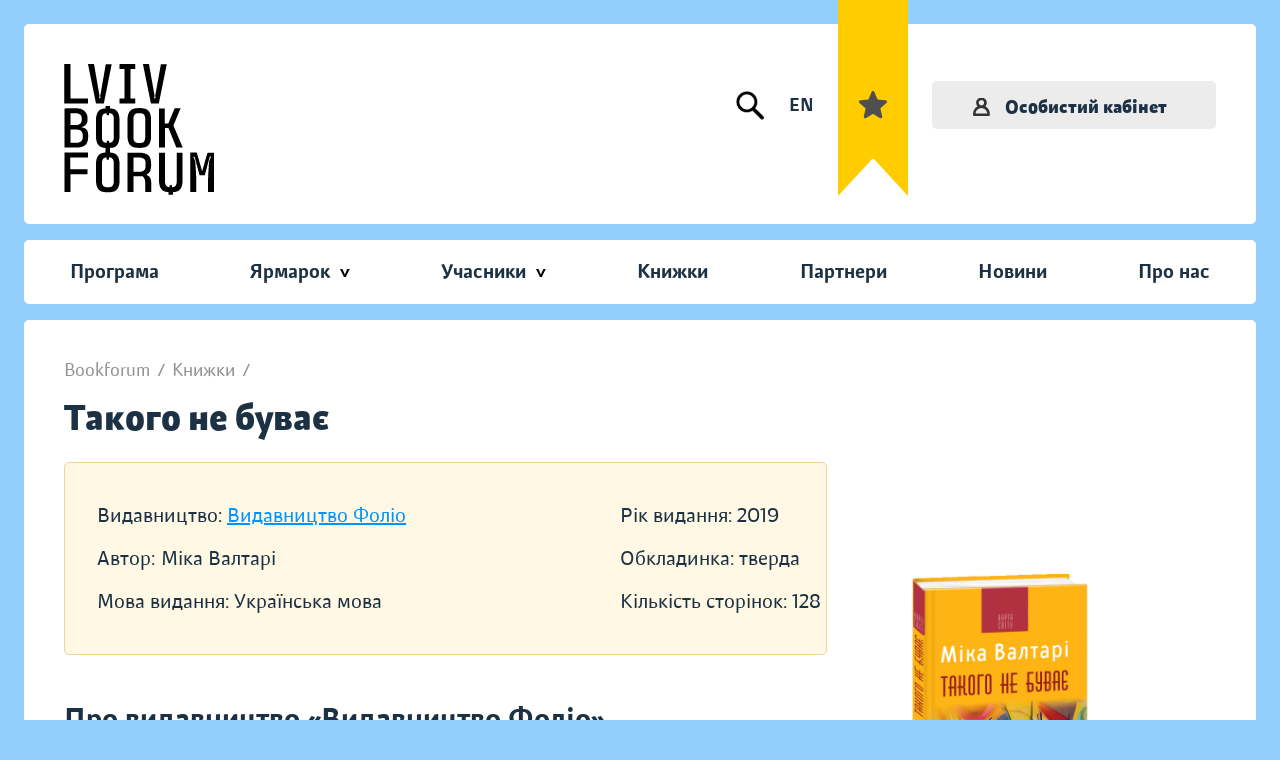

--- FILE ---
content_type: text/html; charset=UTF-8
request_url: https://bookforum.ua/uk/books/2374
body_size: 54390
content:
<!DOCTYPE html>
<html lang="uk">
<head>
    <meta charset="utf-8">
    <meta http-equiv="X-UA-Compatible" content="IE=edge"><script type="text/javascript">(window.NREUM||(NREUM={})).init={ajax:{deny_list:["bam.nr-data.net"]},feature_flags:["soft_nav"]};(window.NREUM||(NREUM={})).loader_config={licenseKey:"b6771c0970",applicationID:"740807048",browserID:"740807084"};;/*! For license information please see nr-loader-rum-1.308.0.min.js.LICENSE.txt */
(()=>{var e,t,r={163:(e,t,r)=>{"use strict";r.d(t,{j:()=>E});var n=r(384),i=r(1741);var a=r(2555);r(860).K7.genericEvents;const s="experimental.resources",o="register",c=e=>{if(!e||"string"!=typeof e)return!1;try{document.createDocumentFragment().querySelector(e)}catch{return!1}return!0};var d=r(2614),u=r(944),l=r(8122);const f="[data-nr-mask]",g=e=>(0,l.a)(e,(()=>{const e={feature_flags:[],experimental:{allow_registered_children:!1,resources:!1},mask_selector:"*",block_selector:"[data-nr-block]",mask_input_options:{color:!1,date:!1,"datetime-local":!1,email:!1,month:!1,number:!1,range:!1,search:!1,tel:!1,text:!1,time:!1,url:!1,week:!1,textarea:!1,select:!1,password:!0}};return{ajax:{deny_list:void 0,block_internal:!0,enabled:!0,autoStart:!0},api:{get allow_registered_children(){return e.feature_flags.includes(o)||e.experimental.allow_registered_children},set allow_registered_children(t){e.experimental.allow_registered_children=t},duplicate_registered_data:!1},browser_consent_mode:{enabled:!1},distributed_tracing:{enabled:void 0,exclude_newrelic_header:void 0,cors_use_newrelic_header:void 0,cors_use_tracecontext_headers:void 0,allowed_origins:void 0},get feature_flags(){return e.feature_flags},set feature_flags(t){e.feature_flags=t},generic_events:{enabled:!0,autoStart:!0},harvest:{interval:30},jserrors:{enabled:!0,autoStart:!0},logging:{enabled:!0,autoStart:!0},metrics:{enabled:!0,autoStart:!0},obfuscate:void 0,page_action:{enabled:!0},page_view_event:{enabled:!0,autoStart:!0},page_view_timing:{enabled:!0,autoStart:!0},performance:{capture_marks:!1,capture_measures:!1,capture_detail:!0,resources:{get enabled(){return e.feature_flags.includes(s)||e.experimental.resources},set enabled(t){e.experimental.resources=t},asset_types:[],first_party_domains:[],ignore_newrelic:!0}},privacy:{cookies_enabled:!0},proxy:{assets:void 0,beacon:void 0},session:{expiresMs:d.wk,inactiveMs:d.BB},session_replay:{autoStart:!0,enabled:!1,preload:!1,sampling_rate:10,error_sampling_rate:100,collect_fonts:!1,inline_images:!1,fix_stylesheets:!0,mask_all_inputs:!0,get mask_text_selector(){return e.mask_selector},set mask_text_selector(t){c(t)?e.mask_selector="".concat(t,",").concat(f):""===t||null===t?e.mask_selector=f:(0,u.R)(5,t)},get block_class(){return"nr-block"},get ignore_class(){return"nr-ignore"},get mask_text_class(){return"nr-mask"},get block_selector(){return e.block_selector},set block_selector(t){c(t)?e.block_selector+=",".concat(t):""!==t&&(0,u.R)(6,t)},get mask_input_options(){return e.mask_input_options},set mask_input_options(t){t&&"object"==typeof t?e.mask_input_options={...t,password:!0}:(0,u.R)(7,t)}},session_trace:{enabled:!0,autoStart:!0},soft_navigations:{enabled:!0,autoStart:!0},spa:{enabled:!0,autoStart:!0},ssl:void 0,user_actions:{enabled:!0,elementAttributes:["id","className","tagName","type"]}}})());var p=r(6154),m=r(9324);let h=0;const v={buildEnv:m.F3,distMethod:m.Xs,version:m.xv,originTime:p.WN},b={consented:!1},y={appMetadata:{},get consented(){return this.session?.state?.consent||b.consented},set consented(e){b.consented=e},customTransaction:void 0,denyList:void 0,disabled:!1,harvester:void 0,isolatedBacklog:!1,isRecording:!1,loaderType:void 0,maxBytes:3e4,obfuscator:void 0,onerror:void 0,ptid:void 0,releaseIds:{},session:void 0,timeKeeper:void 0,registeredEntities:[],jsAttributesMetadata:{bytes:0},get harvestCount(){return++h}},_=e=>{const t=(0,l.a)(e,y),r=Object.keys(v).reduce((e,t)=>(e[t]={value:v[t],writable:!1,configurable:!0,enumerable:!0},e),{});return Object.defineProperties(t,r)};var w=r(5701);const x=e=>{const t=e.startsWith("http");e+="/",r.p=t?e:"https://"+e};var R=r(7836),k=r(3241);const A={accountID:void 0,trustKey:void 0,agentID:void 0,licenseKey:void 0,applicationID:void 0,xpid:void 0},S=e=>(0,l.a)(e,A),T=new Set;function E(e,t={},r,s){let{init:o,info:c,loader_config:d,runtime:u={},exposed:l=!0}=t;if(!c){const e=(0,n.pV)();o=e.init,c=e.info,d=e.loader_config}e.init=g(o||{}),e.loader_config=S(d||{}),c.jsAttributes??={},p.bv&&(c.jsAttributes.isWorker=!0),e.info=(0,a.D)(c);const f=e.init,m=[c.beacon,c.errorBeacon];T.has(e.agentIdentifier)||(f.proxy.assets&&(x(f.proxy.assets),m.push(f.proxy.assets)),f.proxy.beacon&&m.push(f.proxy.beacon),e.beacons=[...m],function(e){const t=(0,n.pV)();Object.getOwnPropertyNames(i.W.prototype).forEach(r=>{const n=i.W.prototype[r];if("function"!=typeof n||"constructor"===n)return;let a=t[r];e[r]&&!1!==e.exposed&&"micro-agent"!==e.runtime?.loaderType&&(t[r]=(...t)=>{const n=e[r](...t);return a?a(...t):n})})}(e),(0,n.US)("activatedFeatures",w.B)),u.denyList=[...f.ajax.deny_list||[],...f.ajax.block_internal?m:[]],u.ptid=e.agentIdentifier,u.loaderType=r,e.runtime=_(u),T.has(e.agentIdentifier)||(e.ee=R.ee.get(e.agentIdentifier),e.exposed=l,(0,k.W)({agentIdentifier:e.agentIdentifier,drained:!!w.B?.[e.agentIdentifier],type:"lifecycle",name:"initialize",feature:void 0,data:e.config})),T.add(e.agentIdentifier)}},384:(e,t,r)=>{"use strict";r.d(t,{NT:()=>s,US:()=>u,Zm:()=>o,bQ:()=>d,dV:()=>c,pV:()=>l});var n=r(6154),i=r(1863),a=r(1910);const s={beacon:"bam.nr-data.net",errorBeacon:"bam.nr-data.net"};function o(){return n.gm.NREUM||(n.gm.NREUM={}),void 0===n.gm.newrelic&&(n.gm.newrelic=n.gm.NREUM),n.gm.NREUM}function c(){let e=o();return e.o||(e.o={ST:n.gm.setTimeout,SI:n.gm.setImmediate||n.gm.setInterval,CT:n.gm.clearTimeout,XHR:n.gm.XMLHttpRequest,REQ:n.gm.Request,EV:n.gm.Event,PR:n.gm.Promise,MO:n.gm.MutationObserver,FETCH:n.gm.fetch,WS:n.gm.WebSocket},(0,a.i)(...Object.values(e.o))),e}function d(e,t){let r=o();r.initializedAgents??={},t.initializedAt={ms:(0,i.t)(),date:new Date},r.initializedAgents[e]=t}function u(e,t){o()[e]=t}function l(){return function(){let e=o();const t=e.info||{};e.info={beacon:s.beacon,errorBeacon:s.errorBeacon,...t}}(),function(){let e=o();const t=e.init||{};e.init={...t}}(),c(),function(){let e=o();const t=e.loader_config||{};e.loader_config={...t}}(),o()}},782:(e,t,r)=>{"use strict";r.d(t,{T:()=>n});const n=r(860).K7.pageViewTiming},860:(e,t,r)=>{"use strict";r.d(t,{$J:()=>u,K7:()=>c,P3:()=>d,XX:()=>i,Yy:()=>o,df:()=>a,qY:()=>n,v4:()=>s});const n="events",i="jserrors",a="browser/blobs",s="rum",o="browser/logs",c={ajax:"ajax",genericEvents:"generic_events",jserrors:i,logging:"logging",metrics:"metrics",pageAction:"page_action",pageViewEvent:"page_view_event",pageViewTiming:"page_view_timing",sessionReplay:"session_replay",sessionTrace:"session_trace",softNav:"soft_navigations",spa:"spa"},d={[c.pageViewEvent]:1,[c.pageViewTiming]:2,[c.metrics]:3,[c.jserrors]:4,[c.spa]:5,[c.ajax]:6,[c.sessionTrace]:7,[c.softNav]:8,[c.sessionReplay]:9,[c.logging]:10,[c.genericEvents]:11},u={[c.pageViewEvent]:s,[c.pageViewTiming]:n,[c.ajax]:n,[c.spa]:n,[c.softNav]:n,[c.metrics]:i,[c.jserrors]:i,[c.sessionTrace]:a,[c.sessionReplay]:a,[c.logging]:o,[c.genericEvents]:"ins"}},944:(e,t,r)=>{"use strict";r.d(t,{R:()=>i});var n=r(3241);function i(e,t){"function"==typeof console.debug&&(console.debug("New Relic Warning: https://github.com/newrelic/newrelic-browser-agent/blob/main/docs/warning-codes.md#".concat(e),t),(0,n.W)({agentIdentifier:null,drained:null,type:"data",name:"warn",feature:"warn",data:{code:e,secondary:t}}))}},1687:(e,t,r)=>{"use strict";r.d(t,{Ak:()=>d,Ze:()=>f,x3:()=>u});var n=r(3241),i=r(7836),a=r(3606),s=r(860),o=r(2646);const c={};function d(e,t){const r={staged:!1,priority:s.P3[t]||0};l(e),c[e].get(t)||c[e].set(t,r)}function u(e,t){e&&c[e]&&(c[e].get(t)&&c[e].delete(t),p(e,t,!1),c[e].size&&g(e))}function l(e){if(!e)throw new Error("agentIdentifier required");c[e]||(c[e]=new Map)}function f(e="",t="feature",r=!1){if(l(e),!e||!c[e].get(t)||r)return p(e,t);c[e].get(t).staged=!0,g(e)}function g(e){const t=Array.from(c[e]);t.every(([e,t])=>t.staged)&&(t.sort((e,t)=>e[1].priority-t[1].priority),t.forEach(([t])=>{c[e].delete(t),p(e,t)}))}function p(e,t,r=!0){const s=e?i.ee.get(e):i.ee,c=a.i.handlers;if(!s.aborted&&s.backlog&&c){if((0,n.W)({agentIdentifier:e,type:"lifecycle",name:"drain",feature:t}),r){const e=s.backlog[t],r=c[t];if(r){for(let t=0;e&&t<e.length;++t)m(e[t],r);Object.entries(r).forEach(([e,t])=>{Object.values(t||{}).forEach(t=>{t[0]?.on&&t[0]?.context()instanceof o.y&&t[0].on(e,t[1])})})}}s.isolatedBacklog||delete c[t],s.backlog[t]=null,s.emit("drain-"+t,[])}}function m(e,t){var r=e[1];Object.values(t[r]||{}).forEach(t=>{var r=e[0];if(t[0]===r){var n=t[1],i=e[3],a=e[2];n.apply(i,a)}})}},1738:(e,t,r)=>{"use strict";r.d(t,{U:()=>g,Y:()=>f});var n=r(3241),i=r(9908),a=r(1863),s=r(944),o=r(5701),c=r(3969),d=r(8362),u=r(860),l=r(4261);function f(e,t,r,a){const f=a||r;!f||f[e]&&f[e]!==d.d.prototype[e]||(f[e]=function(){(0,i.p)(c.xV,["API/"+e+"/called"],void 0,u.K7.metrics,r.ee),(0,n.W)({agentIdentifier:r.agentIdentifier,drained:!!o.B?.[r.agentIdentifier],type:"data",name:"api",feature:l.Pl+e,data:{}});try{return t.apply(this,arguments)}catch(e){(0,s.R)(23,e)}})}function g(e,t,r,n,s){const o=e.info;null===r?delete o.jsAttributes[t]:o.jsAttributes[t]=r,(s||null===r)&&(0,i.p)(l.Pl+n,[(0,a.t)(),t,r],void 0,"session",e.ee)}},1741:(e,t,r)=>{"use strict";r.d(t,{W:()=>a});var n=r(944),i=r(4261);class a{#e(e,...t){if(this[e]!==a.prototype[e])return this[e](...t);(0,n.R)(35,e)}addPageAction(e,t){return this.#e(i.hG,e,t)}register(e){return this.#e(i.eY,e)}recordCustomEvent(e,t){return this.#e(i.fF,e,t)}setPageViewName(e,t){return this.#e(i.Fw,e,t)}setCustomAttribute(e,t,r){return this.#e(i.cD,e,t,r)}noticeError(e,t){return this.#e(i.o5,e,t)}setUserId(e,t=!1){return this.#e(i.Dl,e,t)}setApplicationVersion(e){return this.#e(i.nb,e)}setErrorHandler(e){return this.#e(i.bt,e)}addRelease(e,t){return this.#e(i.k6,e,t)}log(e,t){return this.#e(i.$9,e,t)}start(){return this.#e(i.d3)}finished(e){return this.#e(i.BL,e)}recordReplay(){return this.#e(i.CH)}pauseReplay(){return this.#e(i.Tb)}addToTrace(e){return this.#e(i.U2,e)}setCurrentRouteName(e){return this.#e(i.PA,e)}interaction(e){return this.#e(i.dT,e)}wrapLogger(e,t,r){return this.#e(i.Wb,e,t,r)}measure(e,t){return this.#e(i.V1,e,t)}consent(e){return this.#e(i.Pv,e)}}},1863:(e,t,r)=>{"use strict";function n(){return Math.floor(performance.now())}r.d(t,{t:()=>n})},1910:(e,t,r)=>{"use strict";r.d(t,{i:()=>a});var n=r(944);const i=new Map;function a(...e){return e.every(e=>{if(i.has(e))return i.get(e);const t="function"==typeof e?e.toString():"",r=t.includes("[native code]"),a=t.includes("nrWrapper");return r||a||(0,n.R)(64,e?.name||t),i.set(e,r),r})}},2555:(e,t,r)=>{"use strict";r.d(t,{D:()=>o,f:()=>s});var n=r(384),i=r(8122);const a={beacon:n.NT.beacon,errorBeacon:n.NT.errorBeacon,licenseKey:void 0,applicationID:void 0,sa:void 0,queueTime:void 0,applicationTime:void 0,ttGuid:void 0,user:void 0,account:void 0,product:void 0,extra:void 0,jsAttributes:{},userAttributes:void 0,atts:void 0,transactionName:void 0,tNamePlain:void 0};function s(e){try{return!!e.licenseKey&&!!e.errorBeacon&&!!e.applicationID}catch(e){return!1}}const o=e=>(0,i.a)(e,a)},2614:(e,t,r)=>{"use strict";r.d(t,{BB:()=>s,H3:()=>n,g:()=>d,iL:()=>c,tS:()=>o,uh:()=>i,wk:()=>a});const n="NRBA",i="SESSION",a=144e5,s=18e5,o={STARTED:"session-started",PAUSE:"session-pause",RESET:"session-reset",RESUME:"session-resume",UPDATE:"session-update"},c={SAME_TAB:"same-tab",CROSS_TAB:"cross-tab"},d={OFF:0,FULL:1,ERROR:2}},2646:(e,t,r)=>{"use strict";r.d(t,{y:()=>n});class n{constructor(e){this.contextId=e}}},2843:(e,t,r)=>{"use strict";r.d(t,{G:()=>a,u:()=>i});var n=r(3878);function i(e,t=!1,r,i){(0,n.DD)("visibilitychange",function(){if(t)return void("hidden"===document.visibilityState&&e());e(document.visibilityState)},r,i)}function a(e,t,r){(0,n.sp)("pagehide",e,t,r)}},3241:(e,t,r)=>{"use strict";r.d(t,{W:()=>a});var n=r(6154);const i="newrelic";function a(e={}){try{n.gm.dispatchEvent(new CustomEvent(i,{detail:e}))}catch(e){}}},3606:(e,t,r)=>{"use strict";r.d(t,{i:()=>a});var n=r(9908);a.on=s;var i=a.handlers={};function a(e,t,r,a){s(a||n.d,i,e,t,r)}function s(e,t,r,i,a){a||(a="feature"),e||(e=n.d);var s=t[a]=t[a]||{};(s[r]=s[r]||[]).push([e,i])}},3878:(e,t,r)=>{"use strict";function n(e,t){return{capture:e,passive:!1,signal:t}}function i(e,t,r=!1,i){window.addEventListener(e,t,n(r,i))}function a(e,t,r=!1,i){document.addEventListener(e,t,n(r,i))}r.d(t,{DD:()=>a,jT:()=>n,sp:()=>i})},3969:(e,t,r)=>{"use strict";r.d(t,{TZ:()=>n,XG:()=>o,rs:()=>i,xV:()=>s,z_:()=>a});const n=r(860).K7.metrics,i="sm",a="cm",s="storeSupportabilityMetrics",o="storeEventMetrics"},4234:(e,t,r)=>{"use strict";r.d(t,{W:()=>a});var n=r(7836),i=r(1687);class a{constructor(e,t){this.agentIdentifier=e,this.ee=n.ee.get(e),this.featureName=t,this.blocked=!1}deregisterDrain(){(0,i.x3)(this.agentIdentifier,this.featureName)}}},4261:(e,t,r)=>{"use strict";r.d(t,{$9:()=>d,BL:()=>o,CH:()=>g,Dl:()=>_,Fw:()=>y,PA:()=>h,Pl:()=>n,Pv:()=>k,Tb:()=>l,U2:()=>a,V1:()=>R,Wb:()=>x,bt:()=>b,cD:()=>v,d3:()=>w,dT:()=>c,eY:()=>p,fF:()=>f,hG:()=>i,k6:()=>s,nb:()=>m,o5:()=>u});const n="api-",i="addPageAction",a="addToTrace",s="addRelease",o="finished",c="interaction",d="log",u="noticeError",l="pauseReplay",f="recordCustomEvent",g="recordReplay",p="register",m="setApplicationVersion",h="setCurrentRouteName",v="setCustomAttribute",b="setErrorHandler",y="setPageViewName",_="setUserId",w="start",x="wrapLogger",R="measure",k="consent"},5289:(e,t,r)=>{"use strict";r.d(t,{GG:()=>s,Qr:()=>c,sB:()=>o});var n=r(3878),i=r(6389);function a(){return"undefined"==typeof document||"complete"===document.readyState}function s(e,t){if(a())return e();const r=(0,i.J)(e),s=setInterval(()=>{a()&&(clearInterval(s),r())},500);(0,n.sp)("load",r,t)}function o(e){if(a())return e();(0,n.DD)("DOMContentLoaded",e)}function c(e){if(a())return e();(0,n.sp)("popstate",e)}},5607:(e,t,r)=>{"use strict";r.d(t,{W:()=>n});const n=(0,r(9566).bz)()},5701:(e,t,r)=>{"use strict";r.d(t,{B:()=>a,t:()=>s});var n=r(3241);const i=new Set,a={};function s(e,t){const r=t.agentIdentifier;a[r]??={},e&&"object"==typeof e&&(i.has(r)||(t.ee.emit("rumresp",[e]),a[r]=e,i.add(r),(0,n.W)({agentIdentifier:r,loaded:!0,drained:!0,type:"lifecycle",name:"load",feature:void 0,data:e})))}},6154:(e,t,r)=>{"use strict";r.d(t,{OF:()=>c,RI:()=>i,WN:()=>u,bv:()=>a,eN:()=>l,gm:()=>s,mw:()=>o,sb:()=>d});var n=r(1863);const i="undefined"!=typeof window&&!!window.document,a="undefined"!=typeof WorkerGlobalScope&&("undefined"!=typeof self&&self instanceof WorkerGlobalScope&&self.navigator instanceof WorkerNavigator||"undefined"!=typeof globalThis&&globalThis instanceof WorkerGlobalScope&&globalThis.navigator instanceof WorkerNavigator),s=i?window:"undefined"!=typeof WorkerGlobalScope&&("undefined"!=typeof self&&self instanceof WorkerGlobalScope&&self||"undefined"!=typeof globalThis&&globalThis instanceof WorkerGlobalScope&&globalThis),o=Boolean("hidden"===s?.document?.visibilityState),c=/iPad|iPhone|iPod/.test(s.navigator?.userAgent),d=c&&"undefined"==typeof SharedWorker,u=((()=>{const e=s.navigator?.userAgent?.match(/Firefox[/\s](\d+\.\d+)/);Array.isArray(e)&&e.length>=2&&e[1]})(),Date.now()-(0,n.t)()),l=()=>"undefined"!=typeof PerformanceNavigationTiming&&s?.performance?.getEntriesByType("navigation")?.[0]?.responseStart},6389:(e,t,r)=>{"use strict";function n(e,t=500,r={}){const n=r?.leading||!1;let i;return(...r)=>{n&&void 0===i&&(e.apply(this,r),i=setTimeout(()=>{i=clearTimeout(i)},t)),n||(clearTimeout(i),i=setTimeout(()=>{e.apply(this,r)},t))}}function i(e){let t=!1;return(...r)=>{t||(t=!0,e.apply(this,r))}}r.d(t,{J:()=>i,s:()=>n})},6630:(e,t,r)=>{"use strict";r.d(t,{T:()=>n});const n=r(860).K7.pageViewEvent},7699:(e,t,r)=>{"use strict";r.d(t,{It:()=>a,KC:()=>o,No:()=>i,qh:()=>s});var n=r(860);const i=16e3,a=1e6,s="SESSION_ERROR",o={[n.K7.logging]:!0,[n.K7.genericEvents]:!1,[n.K7.jserrors]:!1,[n.K7.ajax]:!1}},7836:(e,t,r)=>{"use strict";r.d(t,{P:()=>o,ee:()=>c});var n=r(384),i=r(8990),a=r(2646),s=r(5607);const o="nr@context:".concat(s.W),c=function e(t,r){var n={},s={},u={},l=!1;try{l=16===r.length&&d.initializedAgents?.[r]?.runtime.isolatedBacklog}catch(e){}var f={on:p,addEventListener:p,removeEventListener:function(e,t){var r=n[e];if(!r)return;for(var i=0;i<r.length;i++)r[i]===t&&r.splice(i,1)},emit:function(e,r,n,i,a){!1!==a&&(a=!0);if(c.aborted&&!i)return;t&&a&&t.emit(e,r,n);var o=g(n);m(e).forEach(e=>{e.apply(o,r)});var d=v()[s[e]];d&&d.push([f,e,r,o]);return o},get:h,listeners:m,context:g,buffer:function(e,t){const r=v();if(t=t||"feature",f.aborted)return;Object.entries(e||{}).forEach(([e,n])=>{s[n]=t,t in r||(r[t]=[])})},abort:function(){f._aborted=!0,Object.keys(f.backlog).forEach(e=>{delete f.backlog[e]})},isBuffering:function(e){return!!v()[s[e]]},debugId:r,backlog:l?{}:t&&"object"==typeof t.backlog?t.backlog:{},isolatedBacklog:l};return Object.defineProperty(f,"aborted",{get:()=>{let e=f._aborted||!1;return e||(t&&(e=t.aborted),e)}}),f;function g(e){return e&&e instanceof a.y?e:e?(0,i.I)(e,o,()=>new a.y(o)):new a.y(o)}function p(e,t){n[e]=m(e).concat(t)}function m(e){return n[e]||[]}function h(t){return u[t]=u[t]||e(f,t)}function v(){return f.backlog}}(void 0,"globalEE"),d=(0,n.Zm)();d.ee||(d.ee=c)},8122:(e,t,r)=>{"use strict";r.d(t,{a:()=>i});var n=r(944);function i(e,t){try{if(!e||"object"!=typeof e)return(0,n.R)(3);if(!t||"object"!=typeof t)return(0,n.R)(4);const r=Object.create(Object.getPrototypeOf(t),Object.getOwnPropertyDescriptors(t)),a=0===Object.keys(r).length?e:r;for(let s in a)if(void 0!==e[s])try{if(null===e[s]){r[s]=null;continue}Array.isArray(e[s])&&Array.isArray(t[s])?r[s]=Array.from(new Set([...e[s],...t[s]])):"object"==typeof e[s]&&"object"==typeof t[s]?r[s]=i(e[s],t[s]):r[s]=e[s]}catch(e){r[s]||(0,n.R)(1,e)}return r}catch(e){(0,n.R)(2,e)}}},8362:(e,t,r)=>{"use strict";r.d(t,{d:()=>a});var n=r(9566),i=r(1741);class a extends i.W{agentIdentifier=(0,n.LA)(16)}},8374:(e,t,r)=>{r.nc=(()=>{try{return document?.currentScript?.nonce}catch(e){}return""})()},8990:(e,t,r)=>{"use strict";r.d(t,{I:()=>i});var n=Object.prototype.hasOwnProperty;function i(e,t,r){if(n.call(e,t))return e[t];var i=r();if(Object.defineProperty&&Object.keys)try{return Object.defineProperty(e,t,{value:i,writable:!0,enumerable:!1}),i}catch(e){}return e[t]=i,i}},9324:(e,t,r)=>{"use strict";r.d(t,{F3:()=>i,Xs:()=>a,xv:()=>n});const n="1.308.0",i="PROD",a="CDN"},9566:(e,t,r)=>{"use strict";r.d(t,{LA:()=>o,bz:()=>s});var n=r(6154);const i="xxxxxxxx-xxxx-4xxx-yxxx-xxxxxxxxxxxx";function a(e,t){return e?15&e[t]:16*Math.random()|0}function s(){const e=n.gm?.crypto||n.gm?.msCrypto;let t,r=0;return e&&e.getRandomValues&&(t=e.getRandomValues(new Uint8Array(30))),i.split("").map(e=>"x"===e?a(t,r++).toString(16):"y"===e?(3&a()|8).toString(16):e).join("")}function o(e){const t=n.gm?.crypto||n.gm?.msCrypto;let r,i=0;t&&t.getRandomValues&&(r=t.getRandomValues(new Uint8Array(e)));const s=[];for(var o=0;o<e;o++)s.push(a(r,i++).toString(16));return s.join("")}},9908:(e,t,r)=>{"use strict";r.d(t,{d:()=>n,p:()=>i});var n=r(7836).ee.get("handle");function i(e,t,r,i,a){a?(a.buffer([e],i),a.emit(e,t,r)):(n.buffer([e],i),n.emit(e,t,r))}}},n={};function i(e){var t=n[e];if(void 0!==t)return t.exports;var a=n[e]={exports:{}};return r[e](a,a.exports,i),a.exports}i.m=r,i.d=(e,t)=>{for(var r in t)i.o(t,r)&&!i.o(e,r)&&Object.defineProperty(e,r,{enumerable:!0,get:t[r]})},i.f={},i.e=e=>Promise.all(Object.keys(i.f).reduce((t,r)=>(i.f[r](e,t),t),[])),i.u=e=>"nr-rum-1.308.0.min.js",i.o=(e,t)=>Object.prototype.hasOwnProperty.call(e,t),e={},t="NRBA-1.308.0.PROD:",i.l=(r,n,a,s)=>{if(e[r])e[r].push(n);else{var o,c;if(void 0!==a)for(var d=document.getElementsByTagName("script"),u=0;u<d.length;u++){var l=d[u];if(l.getAttribute("src")==r||l.getAttribute("data-webpack")==t+a){o=l;break}}if(!o){c=!0;var f={296:"sha512-+MIMDsOcckGXa1EdWHqFNv7P+JUkd5kQwCBr3KE6uCvnsBNUrdSt4a/3/L4j4TxtnaMNjHpza2/erNQbpacJQA=="};(o=document.createElement("script")).charset="utf-8",i.nc&&o.setAttribute("nonce",i.nc),o.setAttribute("data-webpack",t+a),o.src=r,0!==o.src.indexOf(window.location.origin+"/")&&(o.crossOrigin="anonymous"),f[s]&&(o.integrity=f[s])}e[r]=[n];var g=(t,n)=>{o.onerror=o.onload=null,clearTimeout(p);var i=e[r];if(delete e[r],o.parentNode&&o.parentNode.removeChild(o),i&&i.forEach(e=>e(n)),t)return t(n)},p=setTimeout(g.bind(null,void 0,{type:"timeout",target:o}),12e4);o.onerror=g.bind(null,o.onerror),o.onload=g.bind(null,o.onload),c&&document.head.appendChild(o)}},i.r=e=>{"undefined"!=typeof Symbol&&Symbol.toStringTag&&Object.defineProperty(e,Symbol.toStringTag,{value:"Module"}),Object.defineProperty(e,"__esModule",{value:!0})},i.p="https://js-agent.newrelic.com/",(()=>{var e={374:0,840:0};i.f.j=(t,r)=>{var n=i.o(e,t)?e[t]:void 0;if(0!==n)if(n)r.push(n[2]);else{var a=new Promise((r,i)=>n=e[t]=[r,i]);r.push(n[2]=a);var s=i.p+i.u(t),o=new Error;i.l(s,r=>{if(i.o(e,t)&&(0!==(n=e[t])&&(e[t]=void 0),n)){var a=r&&("load"===r.type?"missing":r.type),s=r&&r.target&&r.target.src;o.message="Loading chunk "+t+" failed: ("+a+": "+s+")",o.name="ChunkLoadError",o.type=a,o.request=s,n[1](o)}},"chunk-"+t,t)}};var t=(t,r)=>{var n,a,[s,o,c]=r,d=0;if(s.some(t=>0!==e[t])){for(n in o)i.o(o,n)&&(i.m[n]=o[n]);if(c)c(i)}for(t&&t(r);d<s.length;d++)a=s[d],i.o(e,a)&&e[a]&&e[a][0](),e[a]=0},r=self["webpackChunk:NRBA-1.308.0.PROD"]=self["webpackChunk:NRBA-1.308.0.PROD"]||[];r.forEach(t.bind(null,0)),r.push=t.bind(null,r.push.bind(r))})(),(()=>{"use strict";i(8374);var e=i(8362),t=i(860);const r=Object.values(t.K7);var n=i(163);var a=i(9908),s=i(1863),o=i(4261),c=i(1738);var d=i(1687),u=i(4234),l=i(5289),f=i(6154),g=i(944),p=i(384);const m=e=>f.RI&&!0===e?.privacy.cookies_enabled;function h(e){return!!(0,p.dV)().o.MO&&m(e)&&!0===e?.session_trace.enabled}var v=i(6389),b=i(7699);class y extends u.W{constructor(e,t){super(e.agentIdentifier,t),this.agentRef=e,this.abortHandler=void 0,this.featAggregate=void 0,this.loadedSuccessfully=void 0,this.onAggregateImported=new Promise(e=>{this.loadedSuccessfully=e}),this.deferred=Promise.resolve(),!1===e.init[this.featureName].autoStart?this.deferred=new Promise((t,r)=>{this.ee.on("manual-start-all",(0,v.J)(()=>{(0,d.Ak)(e.agentIdentifier,this.featureName),t()}))}):(0,d.Ak)(e.agentIdentifier,t)}importAggregator(e,t,r={}){if(this.featAggregate)return;const n=async()=>{let n;await this.deferred;try{if(m(e.init)){const{setupAgentSession:t}=await i.e(296).then(i.bind(i,3305));n=t(e)}}catch(e){(0,g.R)(20,e),this.ee.emit("internal-error",[e]),(0,a.p)(b.qh,[e],void 0,this.featureName,this.ee)}try{if(!this.#t(this.featureName,n,e.init))return(0,d.Ze)(this.agentIdentifier,this.featureName),void this.loadedSuccessfully(!1);const{Aggregate:i}=await t();this.featAggregate=new i(e,r),e.runtime.harvester.initializedAggregates.push(this.featAggregate),this.loadedSuccessfully(!0)}catch(e){(0,g.R)(34,e),this.abortHandler?.(),(0,d.Ze)(this.agentIdentifier,this.featureName,!0),this.loadedSuccessfully(!1),this.ee&&this.ee.abort()}};f.RI?(0,l.GG)(()=>n(),!0):n()}#t(e,r,n){if(this.blocked)return!1;switch(e){case t.K7.sessionReplay:return h(n)&&!!r;case t.K7.sessionTrace:return!!r;default:return!0}}}var _=i(6630),w=i(2614),x=i(3241);class R extends y{static featureName=_.T;constructor(e){var t;super(e,_.T),this.setupInspectionEvents(e.agentIdentifier),t=e,(0,c.Y)(o.Fw,function(e,r){"string"==typeof e&&("/"!==e.charAt(0)&&(e="/"+e),t.runtime.customTransaction=(r||"http://custom.transaction")+e,(0,a.p)(o.Pl+o.Fw,[(0,s.t)()],void 0,void 0,t.ee))},t),this.importAggregator(e,()=>i.e(296).then(i.bind(i,3943)))}setupInspectionEvents(e){const t=(t,r)=>{t&&(0,x.W)({agentIdentifier:e,timeStamp:t.timeStamp,loaded:"complete"===t.target.readyState,type:"window",name:r,data:t.target.location+""})};(0,l.sB)(e=>{t(e,"DOMContentLoaded")}),(0,l.GG)(e=>{t(e,"load")}),(0,l.Qr)(e=>{t(e,"navigate")}),this.ee.on(w.tS.UPDATE,(t,r)=>{(0,x.W)({agentIdentifier:e,type:"lifecycle",name:"session",data:r})})}}class k extends e.d{constructor(e){var t;(super(),f.gm)?(this.features={},(0,p.bQ)(this.agentIdentifier,this),this.desiredFeatures=new Set(e.features||[]),this.desiredFeatures.add(R),(0,n.j)(this,e,e.loaderType||"agent"),t=this,(0,c.Y)(o.cD,function(e,r,n=!1){if("string"==typeof e){if(["string","number","boolean"].includes(typeof r)||null===r)return(0,c.U)(t,e,r,o.cD,n);(0,g.R)(40,typeof r)}else(0,g.R)(39,typeof e)},t),function(e){(0,c.Y)(o.Dl,function(t,r=!1){if("string"!=typeof t&&null!==t)return void(0,g.R)(41,typeof t);const n=e.info.jsAttributes["enduser.id"];r&&null!=n&&n!==t?(0,a.p)(o.Pl+"setUserIdAndResetSession",[t],void 0,"session",e.ee):(0,c.U)(e,"enduser.id",t,o.Dl,!0)},e)}(this),function(e){(0,c.Y)(o.nb,function(t){if("string"==typeof t||null===t)return(0,c.U)(e,"application.version",t,o.nb,!1);(0,g.R)(42,typeof t)},e)}(this),function(e){(0,c.Y)(o.d3,function(){e.ee.emit("manual-start-all")},e)}(this),function(e){(0,c.Y)(o.Pv,function(t=!0){if("boolean"==typeof t){if((0,a.p)(o.Pl+o.Pv,[t],void 0,"session",e.ee),e.runtime.consented=t,t){const t=e.features.page_view_event;t.onAggregateImported.then(e=>{const r=t.featAggregate;e&&!r.sentRum&&r.sendRum()})}}else(0,g.R)(65,typeof t)},e)}(this),this.run()):(0,g.R)(21)}get config(){return{info:this.info,init:this.init,loader_config:this.loader_config,runtime:this.runtime}}get api(){return this}run(){try{const e=function(e){const t={};return r.forEach(r=>{t[r]=!!e[r]?.enabled}),t}(this.init),n=[...this.desiredFeatures];n.sort((e,r)=>t.P3[e.featureName]-t.P3[r.featureName]),n.forEach(r=>{if(!e[r.featureName]&&r.featureName!==t.K7.pageViewEvent)return;if(r.featureName===t.K7.spa)return void(0,g.R)(67);const n=function(e){switch(e){case t.K7.ajax:return[t.K7.jserrors];case t.K7.sessionTrace:return[t.K7.ajax,t.K7.pageViewEvent];case t.K7.sessionReplay:return[t.K7.sessionTrace];case t.K7.pageViewTiming:return[t.K7.pageViewEvent];default:return[]}}(r.featureName).filter(e=>!(e in this.features));n.length>0&&(0,g.R)(36,{targetFeature:r.featureName,missingDependencies:n}),this.features[r.featureName]=new r(this)})}catch(e){(0,g.R)(22,e);for(const e in this.features)this.features[e].abortHandler?.();const t=(0,p.Zm)();delete t.initializedAgents[this.agentIdentifier]?.features,delete this.sharedAggregator;return t.ee.get(this.agentIdentifier).abort(),!1}}}var A=i(2843),S=i(782);class T extends y{static featureName=S.T;constructor(e){super(e,S.T),f.RI&&((0,A.u)(()=>(0,a.p)("docHidden",[(0,s.t)()],void 0,S.T,this.ee),!0),(0,A.G)(()=>(0,a.p)("winPagehide",[(0,s.t)()],void 0,S.T,this.ee)),this.importAggregator(e,()=>i.e(296).then(i.bind(i,2117))))}}var E=i(3969);class I extends y{static featureName=E.TZ;constructor(e){super(e,E.TZ),f.RI&&document.addEventListener("securitypolicyviolation",e=>{(0,a.p)(E.xV,["Generic/CSPViolation/Detected"],void 0,this.featureName,this.ee)}),this.importAggregator(e,()=>i.e(296).then(i.bind(i,9623)))}}new k({features:[R,T,I],loaderType:"lite"})})()})();</script>
    <meta name="viewport" content="width=device-width, initial-scale=1">
    

    <!-- CSRF Token -->
    <meta name="csrf-token" content="rv4KpaPSjoykUECkDvnHV8hEKdE9sB4hMp3nhOPK">
        <title> Такого не буває :: BookForum </title>
    <link rel="stylesheet" href="https://cdnjs.cloudflare.com/ajax/libs/tiny-slider/2.9.3/tiny-slider.css">

    <meta property="og:url" content="http://bookforum.ua/uk/books/2374" />
    <meta property="og:locale" content="uk" />

    
        <meta property="og:type" content="website" />
        <meta name="twitter:site" content="@bookforumlviv" />
        <meta name="twitter:card" content="summary_large_image">
        <meta property="og:title" content="Bookforum" />
        <meta name="twitter:title" content="Bookforum">

        <meta name="description" content="Головний культурний фестиваль країни"/>
        <meta property="og:description" content="Головний культурний фестиваль країни" />
        <meta name="twitter:description" content="Головний культурний фестиваль країни"/>

        <meta property="og:image" content="http://bookforum.ua/storage/common/14/001ead1f211abb81642b6da9dccc525caeb81aa2.png" />
        <meta property="og:image:secure_url" content="http://bookforum.ua/storage/common/14/001ead1f211abb81642b6da9dccc525caeb81aa2.png" />
        <meta name="twitter:image" content="http://bookforum.ua/storage/common/14/001ead1f211abb81642b6da9dccc525caeb81aa2.png" />
        <link rel="image_src" href="https://bookforum.ua/storage/common/14/001ead1f211abb81642b6da9dccc525caeb81aa2.png" />

        <meta property="og:image:width" content="1200" />
        <meta property="og:image:height" content="630" />
    
    <!-- Fonts -->
    <link rel="dns-prefetch" href="https://fonts.gstatic.com">
    <link href="https://fonts.googleapis.com/css2?family=Open+Sans:ital,wght@0,400;0,700;0,800;1,400&family=Oswald:wght@400;600;700&display=swap" rel="stylesheet">
    

    <!-- Styles -->
    <link href="https://bookforum.ua/css/normalize.css" rel="stylesheet">
    <link href="https://bookforum.ua/css/style.min.css?2.1.6" rel="stylesheet">
    <!-- Client Favicon -->
    <link rel="apple-touch-icon" sizes="57x57" href="https://bookforum.ua/images/favicon/apple-icon-57x57.png">
    <link rel="apple-touch-icon" sizes="60x60" href="https://bookforum.ua/images/favicon/apple-icon-60x60.png">
    <link rel="apple-touch-icon" sizes="72x72" href="https://bookforum.ua/images/favicon/apple-icon-72x72.png">
    <link rel="apple-touch-icon" sizes="76x76" href="https://bookforum.ua/images/favicon/apple-icon-76x76.png">
    <link rel="apple-touch-icon" sizes="114x114" href="https://bookforum.ua/images/favicon/apple-icon-114x114.png">
    <link rel="apple-touch-icon" sizes="120x120" href="https://bookforum.ua/images/favicon/apple-icon-120x120.png">
    <link rel="apple-touch-icon" sizes="144x144" href="https://bookforum.ua/images/favicon/apple-icon-144x144.png">
    <link rel="apple-touch-icon" sizes="152x152" href="https://bookforum.ua/images/favicon/apple-icon-152x152.png">
    <link rel="apple-touch-icon" sizes="180x180" href="https://bookforum.ua/images/favicon/apple-icon-180x180.png">
    <link rel="icon" type="image/png" sizes="192x192"  href="https://bookforum.ua/images/favicon/android-icon-192x192.png">
    <link rel="icon" type="image/png" sizes="32x32" href="https://bookforum.ua/images/favicon/favicon-32x32.png">
    <link rel="icon" type="image/png" sizes="96x96" href="https://bookforum.ua/images/favicon/favicon-96x96.png">
    <link rel="icon" type="image/png" sizes="16x16" href="https://bookforum.ua/images/favicon/favicon-16x16.png">
    
    <meta name="msapplication-TileColor" content="#ffffff">
    <meta name="msapplication-TileImage" content="/ms-icon-144x144.png">
    <meta name="theme-color" content="#ffffff">
</head>

<body data-page="singleBook" id="root__body">

    <div id="ruller"></div>
    <div class="base-wrap singleBook">
        <div class="base-wrap__header"> 
    <header class="header indent-b">
        <div class="wrapper wrapper--without-b-padding block ">
            <div class="header__inner">
                <div class="header__left">
                    <div class="header__logo">
                        <a href="https://bookforum.ua/uk">
                            
                            <svg width="150" height="131" viewBox="0 0 150 131" fill="none" xmlns="http://www.w3.org/2000/svg">
                                <path d="M0.376343 44.383C1.61782 44.383 2.80965 44.383 4.05113 44.3333C6.68307 44.3333 9.31502 44.2837 11.947 44.2837C13.2878 44.2837 14.6286 44.383 15.9694 44.681C18.055 45.1279 19.8428 46.1707 21.2332 47.8095C22.1768 48.8523 22.7727 50.0938 23.17 51.4346C23.5672 52.8251 23.7162 54.2155 23.6169 55.6557C23.5672 56.6985 23.3686 57.7414 23.021 58.6849C22.872 59.1318 22.6734 59.5291 22.4251 59.9264C21.9285 60.7706 21.2332 61.4161 20.389 61.9127C19.5448 62.3597 18.7006 62.7569 17.8068 63.0549C17.7074 63.1046 17.5585 63.1542 17.4095 63.2039C17.6081 63.2535 17.7074 63.3032 17.8564 63.3032C18.8496 63.5018 19.7931 63.7998 20.687 64.2467C21.0346 64.3957 21.3822 64.5943 21.6802 64.793C22.5244 65.3392 23.1203 66.0841 23.4679 67.0276C23.7162 67.6732 23.8652 68.3188 23.9645 69.014C24.1631 70.2555 24.1631 71.5466 24.1631 72.7881C24.1631 73.8806 24.0638 74.9731 23.8652 76.016C23.7162 76.7609 23.5176 77.5058 23.2693 78.2506C22.8223 79.4921 22.0775 80.4853 20.9849 81.2799C19.9918 82.0248 18.8993 82.5213 17.7571 82.869C16.7639 83.1669 15.7707 83.3656 14.7279 83.4649C13.685 83.5642 12.6422 83.6139 11.5993 83.6139C8.02387 83.6139 4.4484 83.6138 0.872936 83.5642C0.723958 83.5642 0.525321 83.5145 0.376343 83.5145V44.383ZM6.48444 65.5379C6.38512 65.7365 6.43478 65.8855 6.43478 66.0841C6.43478 70.1562 6.43478 74.1786 6.43478 78.2506C6.43478 78.35 6.43478 78.4493 6.43478 78.5486C6.43478 78.6479 6.48444 78.6976 6.48444 78.7969C6.63341 78.7969 6.73273 78.7969 6.83205 78.7969C8.7191 78.7969 10.5565 78.7969 12.4436 78.7969C13.2381 78.7969 14.0326 78.6976 14.7775 78.4989C15.6714 78.2506 16.5156 77.903 17.2108 77.2575C17.7074 76.8105 18.055 76.3139 18.3033 75.6684C18.502 75.1718 18.6013 74.6255 18.651 74.0793C18.7503 73.0861 18.7503 72.0929 18.7006 71.1494C18.7006 70.4541 18.6013 69.7589 18.4523 69.1133C18.204 68.0208 17.6081 67.1766 16.6646 66.6304C16.2673 66.3821 15.87 66.1834 15.4231 66.0345C14.4796 65.6868 13.4864 65.5875 12.4932 65.5875C10.6062 65.5875 8.7191 65.5875 6.83205 65.5875C6.68307 65.4882 6.58376 65.5379 6.48444 65.5379ZM6.43478 61.0189C6.58376 61.0189 6.68307 61.0189 6.78239 61.0189C8.52047 61.0189 10.2089 61.0189 11.947 61.0685C12.4932 61.0685 13.0395 61.0189 13.5857 60.9196C14.5789 60.7209 15.4728 60.3236 16.2177 59.6781C16.7639 59.2311 17.1115 58.6849 17.3598 58.0393C17.5585 57.5427 17.6081 56.9965 17.7074 56.4999C17.8068 55.6557 17.8068 54.8115 17.7074 53.9673C17.6578 53.4707 17.5585 52.9741 17.4591 52.5271C17.2605 51.7822 16.8632 51.1863 16.2673 50.6897C15.8204 50.3421 15.3734 50.0442 14.8272 49.7959C14.0326 49.4483 13.2381 49.2993 12.3442 49.2993C10.4572 49.2993 8.61979 49.2993 6.73273 49.2993C6.63341 49.2993 6.5341 49.2993 6.48444 49.3489C6.38512 49.6966 6.38512 60.6216 6.43478 61.0189Z" fill="#1C3244"/>
                                <path d="M150 128.009C148.262 128.009 146.574 128.009 144.835 128.009C144.686 128.009 144.488 128.009 144.339 128.009C144.289 128.009 144.19 128.009 144.14 128.009C144.091 127.811 144.091 127.662 144.091 127.513C144.091 124.434 144.091 121.305 144.091 118.226C144.091 117.432 144.091 116.588 144.091 115.793C144.091 114.403 144.14 113.012 144.24 111.622C144.289 110.827 144.289 110.082 144.339 109.288C144.389 108.096 144.488 106.904 144.537 105.712C144.587 105.216 144.587 104.669 144.637 104.173C144.686 103.13 144.736 102.087 144.835 100.995C144.885 100.051 144.984 99.0579 145.084 98.1144C145.133 97.4688 145.332 96.8729 145.531 96.277C145.928 95.1845 146.425 94.092 147.02 93.0492C147.07 92.9499 147.169 92.8009 147.219 92.6519C146.722 92.6022 146.276 92.6519 145.829 92.6022C145.531 93.4961 145.332 94.39 145.084 95.2838C144.835 96.1777 144.637 97.0716 144.389 97.9158C144.14 98.8096 143.892 99.7035 143.644 100.597C143.395 101.491 143.197 102.385 142.948 103.229C142.7 104.123 142.452 105.017 142.204 105.911C141.955 106.805 141.757 107.699 141.508 108.543C141.26 109.437 141.061 110.331 140.763 111.224C140.316 111.274 139.87 111.224 139.423 111.274C139.025 111.274 138.578 111.274 138.181 111.274C137.734 111.274 137.287 111.274 136.89 111.274C136.493 111.274 136.046 111.274 135.599 111.274C135.549 111.125 135.5 110.976 135.45 110.877C134.457 107.103 133.414 103.378 132.421 99.6042C131.825 97.3695 131.229 95.1845 130.633 92.9995C130.583 92.9002 130.534 92.7512 130.534 92.6519C130.087 92.6022 129.64 92.6519 129.193 92.6519C129.193 92.8505 129.292 92.9499 129.342 93.0492C129.838 93.9927 130.335 94.9362 130.683 95.8797C130.931 96.575 131.179 97.2702 131.278 98.0151C131.328 98.3627 131.378 98.7103 131.378 99.0579C131.427 100.001 131.527 100.945 131.576 101.889C131.626 102.981 131.725 104.024 131.775 105.116C131.825 105.663 131.825 106.159 131.874 106.705C131.924 107.947 132.023 109.188 132.073 110.43C132.123 111.671 132.172 112.963 132.272 114.204C132.272 114.502 132.272 114.75 132.272 115.048C132.272 119.17 132.272 123.242 132.272 127.364C132.272 127.562 132.272 127.711 132.272 127.91C132.172 127.91 132.073 127.96 131.974 127.96C130.236 127.96 128.448 127.96 126.71 127.96C126.61 127.96 126.511 127.96 126.412 127.96C126.412 127.86 126.362 127.761 126.362 127.711C126.362 127.612 126.362 127.463 126.362 127.364C126.362 114.651 126.362 101.938 126.362 89.1757C126.362 88.9771 126.362 88.8281 126.362 88.6295C126.462 88.6295 126.561 88.5798 126.61 88.5798C128.597 88.5798 130.534 88.5798 132.52 88.5798C132.57 88.5798 132.669 88.5798 132.768 88.5798C133.116 89.6227 133.364 90.6159 133.662 91.6587C133.96 92.7016 134.258 93.6947 134.556 94.7376C134.854 95.7804 135.152 96.8233 135.45 97.8661C135.748 98.909 136.046 99.9022 136.344 100.945C136.642 101.988 136.94 102.981 137.238 104.024C137.536 105.067 137.833 106.06 138.131 107.103C138.429 106.259 138.678 105.365 138.926 104.52C139.174 103.627 139.423 102.733 139.721 101.839C139.969 100.945 140.217 100.101 140.465 99.2069C140.714 98.3131 140.962 97.4688 141.21 96.575C141.459 95.6811 141.707 94.8369 141.955 93.943C142.204 93.0492 142.452 92.1553 142.75 91.2614C142.998 90.3676 143.246 89.5234 143.544 88.6295C143.693 88.6295 143.842 88.6295 144.041 88.6295C145.878 88.6295 147.716 88.6295 149.503 88.6295C149.652 88.6295 149.801 88.6295 149.901 88.6295V128.009H150Z" fill="#1C3244"/>
                                <path d="M104.562 130.691C104.562 129.996 104.562 129.35 104.562 128.655C104.562 128.506 104.562 128.357 104.562 128.158C104.313 128.109 104.065 128.059 103.866 128.059C102.923 127.96 101.979 127.811 101.085 127.562C100.936 127.513 100.788 127.463 100.639 127.413C99.1488 126.966 98.0066 126.023 97.1127 124.781C96.3678 123.739 95.9209 122.596 95.6229 121.405C95.325 120.362 95.176 119.269 95.0767 118.177C95.027 117.382 95.027 116.538 95.027 115.743C95.027 106.904 95.027 98.0647 95.027 89.2253C95.027 89.0267 95.027 88.8777 95.027 88.6791C95.1264 88.6791 95.176 88.6294 95.2753 88.6294C97.1127 88.6294 98.9005 88.6294 100.738 88.6294C100.788 88.6294 100.837 88.6294 100.936 88.6294C100.936 88.7287 100.986 88.7784 100.986 88.8777C100.986 89.0267 100.986 89.1756 100.986 89.275C100.986 98.5613 100.986 107.897 100.986 117.183C100.986 118.127 101.085 119.021 101.334 119.915C101.532 120.709 101.93 121.454 102.476 122.05C102.774 122.348 103.122 122.596 103.469 122.745C104.015 122.994 104.611 123.093 105.207 123.192C105.307 123.192 105.356 123.192 105.455 123.192C105.654 122.497 105.704 121.802 105.853 121.156C106.151 121.107 107.293 121.057 107.789 121.156C107.988 121.802 108.038 122.497 108.187 123.242C108.286 123.242 108.336 123.292 108.435 123.242C109.081 123.192 109.677 123.043 110.272 122.795C110.968 122.497 111.415 122 111.812 121.405C112.159 120.908 112.358 120.312 112.457 119.716C112.606 119.021 112.706 118.375 112.706 117.68C112.706 117.481 112.706 117.283 112.706 117.035C112.706 107.748 112.706 98.5116 112.706 89.2253C112.706 89.0267 112.706 88.8777 112.706 88.7287C112.755 88.6791 112.755 88.6791 112.755 88.6791H112.805C114.642 88.6791 116.48 88.6791 118.317 88.6791C118.367 88.6791 118.466 88.6791 118.566 88.6791C118.566 88.7784 118.615 88.828 118.615 88.9274C118.615 89.0763 118.615 89.2253 118.615 89.3246C118.615 98.2136 118.615 107.103 118.615 116.041C118.615 117.134 118.566 118.276 118.417 119.368C118.218 120.809 117.87 122.199 117.274 123.49C116.778 124.533 116.132 125.427 115.288 126.172C114.841 126.569 114.344 126.867 113.848 127.115C112.954 127.513 112.011 127.811 111.017 127.96C110.421 128.059 109.825 128.109 109.23 128.208C109.18 128.208 109.13 128.208 109.031 128.258C109.031 128.357 108.981 128.456 108.981 128.605C108.981 129.201 108.981 129.747 108.981 130.343C108.981 130.492 108.981 130.641 108.932 130.79H104.562V130.691Z" fill="#1C3244"/>
                                <path d="M102.774 0.0372314C102.774 0.186209 102.774 0.335189 102.724 0.434507C102.228 2.86781 101.731 5.30112 101.234 7.73442C100.788 10.0684 100.291 12.3527 99.844 14.6867C99.4467 16.7228 99.0495 18.7588 98.6025 20.7948C98.2053 22.8308 97.808 24.8669 97.3611 26.9029C96.9638 28.9389 96.5665 30.975 96.1196 33.011C95.7223 34.898 95.3747 36.8348 94.9774 38.7218C94.9278 38.9204 94.8781 39.1687 94.8284 39.3674C94.7788 39.417 94.7788 39.417 94.7788 39.417H94.7291C94.6298 39.417 94.4808 39.417 94.3815 39.417C91.9482 39.417 89.5149 39.417 87.0319 39.417C86.9823 39.417 86.9823 39.417 86.9326 39.3674C86.9326 39.3177 86.8829 39.2184 86.8829 39.1687C86.436 37.0831 86.0387 34.9974 85.5918 32.9117C85.1945 30.9253 84.7973 28.8893 84.3503 26.9029C83.953 25.0159 83.6054 23.1785 83.2082 21.2914C82.8109 19.2554 82.3639 17.2193 81.9667 15.1833C81.5694 13.1969 81.1721 11.1609 80.7749 9.17454C80.3776 7.28749 80.03 5.40043 79.6327 3.51338C79.4341 2.5202 79.2354 1.52701 79.0368 0.484166C78.9871 0.335188 79.0368 0.186209 79.0368 0.08689H84.9462C84.9959 0.186209 84.9959 0.235868 85.0456 0.335186C85.0952 0.732461 85.1945 1.08008 85.2442 1.47735C85.5421 3.16577 85.8401 4.85418 86.1381 6.5426C86.436 8.23101 86.734 9.91943 87.0319 11.6078C87.3299 13.2963 87.6278 14.9847 87.9258 16.6731C88.1741 18.2125 88.472 19.7023 88.7203 21.2417C88.9686 22.7812 89.2666 24.271 89.5149 25.8104C89.7632 27.3498 90.0611 28.8893 90.3591 30.4287C90.4584 30.9253 90.5577 31.4219 90.5081 31.9185C90.4584 32.4647 90.4088 33.011 90.3094 33.5572C90.2598 33.7559 90.2598 33.9049 90.2101 34.1035C90.6074 34.2028 91.3026 34.1532 91.6006 34.1035C91.5509 33.7559 91.4516 33.4083 91.4019 33.011C91.3026 32.3158 91.253 31.6205 91.3523 30.9253C91.6999 29.0383 92.0475 27.1512 92.3951 25.3138C92.7924 23.0295 93.2393 20.7452 93.6366 18.4608C93.9842 16.4745 94.3318 14.4881 94.6795 12.5514C95.0271 10.714 95.325 8.92624 95.6726 7.08885C96.0699 4.9535 96.4175 2.81815 96.8148 0.682804C96.8645 0.533826 96.8645 0.335189 96.9638 0.186211H102.774V0.0372314Z" fill="#1C3244"/>
                                <path d="M47.7015 0.0372314C47.6519 0.434506 47.6022 0.831781 47.5029 1.22906C46.9566 3.861 46.4601 6.49294 45.9138 9.17454C45.4172 11.6575 44.9206 14.0908 44.424 16.5738C43.8778 19.305 43.3315 22.0363 42.7853 24.8172C42.2887 27.3995 41.7424 30.0314 41.1962 32.6137C40.7492 34.7491 40.352 36.9341 39.905 39.0694C39.905 39.1688 39.8554 39.3177 39.8057 39.417C39.7561 39.417 39.756 39.417 39.756 39.4667H39.7064C37.2234 39.4667 34.6908 39.4667 32.2078 39.4667C32.1582 39.4667 32.1085 39.4667 32.0589 39.4667C32.0092 39.4667 32.0092 39.4667 31.9595 39.417C31.9099 39.2681 31.8602 39.1191 31.8602 38.9701C31.3636 36.3878 30.8174 33.8055 30.3208 31.2729C29.7249 28.4423 29.1786 25.5621 28.5827 22.7315C28.0861 20.2982 27.5895 17.8649 27.0929 15.4316C26.646 13.1473 26.1494 10.8133 25.7025 8.52897C25.1562 5.89703 24.61 3.21543 24.1134 0.583483C24.0637 0.434505 24.0141 0.235868 24.1134 0.08689H30.0228C30.0725 0.335186 30.1222 0.583482 30.1718 0.881438C30.4201 2.2719 30.6684 3.6127 30.867 5.00316C31.1153 6.39362 31.3636 7.73442 31.5623 9.12488C31.8106 10.5153 32.0589 11.8561 32.3072 13.2466C32.5555 14.5874 32.8038 15.9779 33.0024 17.3187C33.2507 18.6595 33.499 20.0499 33.6976 21.3907C33.9459 22.8805 34.2439 24.4199 34.4922 25.9097C34.7405 27.4492 35.0384 28.9886 35.3364 30.528C35.4357 31.1239 35.4854 31.6702 35.4357 32.2661C35.386 32.8124 35.3364 33.309 35.1874 33.8552C35.1874 33.9545 35.1874 34.0042 35.1874 34.1035C35.5847 34.1532 36.2302 34.1532 36.5779 34.1035C36.5779 34.0042 36.5779 33.9049 36.5282 33.7559C36.4785 33.2593 36.3792 32.8124 36.3296 32.3158C36.2799 31.8688 36.2799 31.4716 36.3792 31.0246C36.5779 29.8328 36.8262 28.641 37.0248 27.4492C37.3227 25.9097 37.571 24.4199 37.8193 22.8805C38.0676 21.5397 38.3159 20.2486 38.5146 18.9078C38.7629 17.418 39.0608 15.9282 39.3091 14.4384C39.5574 13.0976 39.8057 11.7568 40.0043 10.416C40.2526 8.87658 40.5506 7.3868 40.7989 5.84737C41.0472 4.50657 41.2955 3.16577 41.4941 1.82496C41.5934 1.27871 41.6928 0.682801 41.7921 0.136548H47.7015V0.0372314Z" fill="#1C3244"/>
                                <path d="M0.376343 88.5798C0.57498 88.5798 0.773619 88.5798 0.972257 88.5798C8.47081 88.5798 16.019 88.5798 23.5176 88.5798H23.9645C24.1135 88.6792 24.0638 88.8281 24.0638 88.9274C24.0638 89.5234 24.0638 90.1193 24.0638 90.7152C24.0638 91.5097 24.0638 92.3043 24.0638 93.0988C24.0638 93.2478 24.0638 93.3968 24.0638 93.5458C23.9645 93.5458 23.8652 93.5954 23.8155 93.5954C23.6666 93.5954 23.5176 93.5954 23.4183 93.5954C17.9061 93.5954 12.3939 93.5954 6.83205 93.5954C6.68307 93.5954 6.48444 93.5954 6.33546 93.5954C6.23614 93.7444 6.2858 93.943 6.2858 94.092C6.2858 95.4825 6.2858 96.8729 6.2858 98.2634C6.2858 100.448 6.2858 102.633 6.2858 104.818C6.2858 104.967 6.2858 105.116 6.2858 105.315C6.38512 105.315 6.43478 105.365 6.5341 105.365C6.68307 105.365 6.83205 105.365 6.93137 105.365C12.2946 105.365 17.6081 105.365 22.9713 105.365H23.4679C23.6169 105.514 23.5672 105.613 23.5672 105.762C23.5672 106.606 23.5672 107.45 23.5672 108.295C23.5672 108.791 23.5672 109.288 23.5672 109.784C23.5672 109.884 23.5672 110.033 23.5672 110.182C23.4679 110.182 23.4183 110.231 23.3686 110.231C23.2196 110.231 23.0706 110.231 22.9713 110.231C17.6578 110.231 12.3442 110.231 7.03069 110.231H6.48444C6.48444 110.331 6.43478 110.43 6.43478 110.48C6.43478 110.629 6.43478 110.778 6.43478 110.877C6.43478 116.389 6.43478 121.901 6.43478 127.463C6.43478 127.662 6.43478 127.811 6.38512 128.009C6.2858 128.009 6.18648 128.059 6.0375 128.059C4.20011 128.059 2.36272 128.059 0.525322 128.059C0.475663 128.059 0.426002 128.059 0.376343 128.059V88.5798Z" fill="#1C3244"/>
                                <path d="M71.3395 0.0372314C71.3395 0.13655 71.3395 0.235868 71.3395 0.335186C71.3395 1.77531 71.3395 3.21543 71.3395 4.65555C71.3395 4.75487 71.3395 4.85418 71.2899 4.9535C71.1409 5.00316 70.9919 5.00316 70.8429 5.00316C69.5518 5.00316 68.2606 5.00316 66.9695 5.00316H66.4729C66.4729 5.10248 66.4233 5.15214 66.4233 5.25146C66.4233 5.40043 66.4233 5.49975 66.4233 5.64873C66.4233 15.084 66.4233 24.4696 66.4233 33.9049C66.4233 34.1035 66.4233 34.2525 66.4233 34.4511C66.5722 34.6001 66.7212 34.5504 66.8702 34.5504C68.0124 34.5504 69.1049 34.5504 70.247 34.5504C70.4953 34.5504 70.7436 34.5504 70.9919 34.5504C71.0912 34.5504 71.1905 34.5504 71.2899 34.5504C71.2899 34.6498 71.3395 34.6994 71.3395 34.7987C71.3395 36.2389 71.3395 37.7286 71.3395 39.1687C71.3395 39.2184 71.3395 39.3177 71.3395 39.417C71.2402 39.417 71.1905 39.4667 71.0912 39.4667C70.9919 39.4667 70.8429 39.4667 70.7436 39.4667C65.877 39.4667 61.0104 39.4667 56.1438 39.4667H55.6472C55.6472 39.3674 55.5975 39.3177 55.5975 39.2681C55.5975 37.7783 55.5975 36.2388 55.5975 34.7491C55.5975 34.6994 55.5975 34.6498 55.6472 34.6001C55.7962 34.5008 55.9451 34.5504 56.0941 34.5504C57.2859 34.5504 58.4778 34.5504 59.6199 34.5504C59.8186 34.5504 60.0172 34.5504 60.2655 34.5504C60.3648 34.5504 60.4145 34.5504 60.5138 34.5008C60.5138 34.4015 60.5138 34.3021 60.5635 34.2525C60.6131 32.0178 60.6131 5.54941 60.5138 5.10248C60.3648 5.05282 60.2158 5.05282 60.0669 5.05282C58.7757 5.05282 57.4349 5.05282 56.1438 5.05282H55.6472C55.6472 4.9535 55.5975 4.85418 55.5975 4.75486C55.5975 3.31474 55.5975 1.87463 55.5975 0.434507C55.5975 0.335189 55.6472 0.235868 55.6472 0.08689H71.3395V0.0372314Z" fill="#1C3244"/>
                                <path d="M6.38521 0.0372314C6.38521 0.235869 6.43488 0.434504 6.43488 0.633141C6.43488 5.10248 6.43488 9.57181 6.43488 14.0411C6.43488 20.6955 6.43488 27.3002 6.43488 33.9545C6.43488 34.1532 6.38522 34.3021 6.48453 34.5008C6.93147 34.5504 7.3784 34.5008 7.82533 34.5504C8.27227 34.5504 8.7192 34.5504 9.16614 34.5504H10.5069H11.8477H13.1885H14.5293H15.9198H17.2606H18.6014H19.9422H21.283H22.6238H23.9646C24.1136 34.6498 24.0639 34.7987 24.0639 34.9477C24.0639 35.6926 24.0639 36.4375 24.0639 37.1824C24.0639 37.7783 24.0639 38.4239 24.0639 39.0198C24.0639 39.1687 24.0639 39.3177 24.0639 39.417C23.9646 39.417 23.9149 39.4667 23.8653 39.4667C23.7163 39.4667 23.5673 39.4667 23.4183 39.4667C15.9695 39.4667 8.47091 39.4667 1.02201 39.4667C0.773717 39.4667 0.575079 39.4667 0.326782 39.4667V0.0372314H6.38521Z" fill="#1C3244"/>
                                <path d="M46.0629 83.9118C46.0629 83.9615 46.0132 84.0112 46.0132 84.0608C46.0132 85.5009 46.0132 86.8914 46.0132 88.3315C46.0132 88.3812 46.0132 88.4308 46.0629 88.4805C46.3112 88.5302 46.5098 88.5302 46.7581 88.5798C47.8506 88.6791 48.9431 88.9274 49.986 89.2254C51.3764 89.6723 52.5186 90.5165 53.3628 91.7084C54.058 92.6519 54.505 93.6451 54.8526 94.7376C55.1505 95.7804 55.3492 96.8233 55.4485 97.8661C55.5478 98.909 55.5975 99.9021 55.5975 100.945C55.5975 106.06 55.5975 111.175 55.5975 116.29C55.5975 117.829 55.4485 119.418 55.1009 120.958C54.8526 122.001 54.505 122.994 54.0084 123.937C53.5615 124.781 52.9159 125.576 52.2206 126.222C51.7737 126.619 51.2275 126.966 50.6316 127.215C49.7873 127.562 48.8935 127.811 47.9996 127.96C46.2119 128.258 44.4241 128.357 42.6364 128.258C41.4446 128.208 40.2528 128.109 39.0609 127.86C38.5643 127.761 38.0181 127.612 37.5215 127.463C36.131 127.016 35.0385 126.172 34.1943 125.03C33.4991 124.086 33.0025 123.043 32.7045 121.951C32.4066 120.908 32.208 119.816 32.1086 118.723C32.0093 117.68 31.9597 116.687 31.9597 115.644C31.9597 110.827 31.9597 105.961 31.9597 101.144C31.9597 100.051 31.9597 98.909 32.1086 97.8164C32.2576 96.3267 32.5556 94.8866 33.1515 93.5458C33.6481 92.4533 34.2936 91.4601 35.1875 90.6159C35.6841 90.1193 36.28 89.7716 36.9256 89.5233C37.7698 89.1757 38.6637 88.9274 39.5575 88.7785C40.0541 88.6791 40.5507 88.6295 40.9976 88.5798C41.1466 88.5798 41.3453 88.5302 41.4942 88.5302C41.4942 88.4308 41.5439 88.3315 41.5439 88.2322C41.5936 86.2458 41.5439 84.4084 41.4942 84.0112C41.3453 84.0112 41.2459 83.9615 41.097 83.9615C40.948 83.9615 40.799 83.9118 40.6997 83.9118C39.7065 83.8125 38.7133 83.6139 37.7201 83.3159H37.6705C35.9821 82.8193 34.7406 81.7268 33.797 80.2371C33.2011 79.2439 32.8039 78.201 32.5059 77.1085C32.208 75.9167 32.0093 74.6752 32.0093 73.4337C31.9597 72.5895 31.9597 71.6957 31.9597 70.8515C31.9597 66.1835 31.9597 61.5652 31.9597 56.8972C31.9597 55.8047 31.9597 54.7122 32.1086 53.6197C32.2576 52.1299 32.6052 50.6898 33.2011 49.2993C33.6977 48.2068 34.3433 47.2136 35.2372 46.3694C35.6841 45.9722 36.1807 45.6245 36.727 45.3762C37.5215 45.0286 38.316 44.7803 39.1603 44.6314C39.8058 44.4824 40.4514 44.3831 41.097 44.3831C41.2459 44.3831 41.3949 44.3334 41.5439 44.3334C41.5439 44.2341 41.5439 44.0851 41.5439 43.9858C41.5439 43.4892 41.5439 42.9926 41.5439 42.4463C41.5439 42.347 41.5439 42.198 41.5439 42.0987C41.5936 42.0987 41.6432 42.0491 41.6929 42.0491C43.0833 42.0491 44.5235 42.0491 45.9139 42.0491C45.9139 42.1484 45.9636 42.2477 45.9636 42.347C45.9636 42.8436 45.9636 43.3402 45.9636 43.8865C45.9636 44.0354 45.9636 44.1844 45.9636 44.3334C46.1622 44.4327 46.3112 44.4327 46.5098 44.4327C47.4534 44.532 48.4465 44.681 49.3901 44.9293C49.539 44.979 49.6384 45.0286 49.7873 45.0286C51.5254 45.5252 52.8166 46.6177 53.7104 48.1572C54.3063 49.1007 54.7036 50.1435 54.9519 51.236C55.2499 52.3782 55.4485 53.57 55.4485 54.7618C55.4982 55.6557 55.4982 56.4999 55.4982 57.3938C55.4982 62.3101 55.4982 67.276 55.4982 72.1923C55.4982 73.7317 55.3492 75.3208 55.0016 76.8602C54.7533 77.8534 54.4553 78.7969 54.0084 79.6908C53.5118 80.6343 52.9159 81.4289 52.1213 82.1241C51.7241 82.4717 51.2275 82.7697 50.7309 83.018C49.837 83.4153 48.8935 83.7132 47.9499 83.8622C47.4037 83.7132 46.7581 83.8125 46.0629 83.9118ZM42.3881 93.3968C42.2391 93.3968 42.0901 93.3968 41.9908 93.3968C41.6432 93.4464 41.2956 93.5458 40.948 93.6451C39.9051 93.8934 39.2099 94.5389 38.7133 95.4825C38.4154 96.0287 38.2167 96.6246 38.1174 97.2205C37.9684 97.9654 37.9188 98.6607 37.9188 99.4056C37.9188 105.315 37.9188 111.274 37.9188 117.184C37.9188 117.333 37.9188 117.531 37.9188 117.68C37.9188 118.276 37.9684 118.872 38.1174 119.418C38.2664 120.064 38.4154 120.66 38.763 121.206C39.2596 122.05 39.9548 122.646 40.8983 122.944C41.4942 123.093 42.1398 123.242 42.7854 123.242C43.7289 123.292 44.6724 123.292 45.616 123.143C46.1622 123.043 46.7085 122.944 47.2051 122.745C47.6023 122.596 47.95 122.348 48.2976 122.001C48.8438 121.454 49.1418 120.809 49.3901 120.064C49.6384 119.22 49.7377 118.326 49.7377 117.382C49.7377 111.274 49.7377 105.166 49.7377 99.0579C49.7377 98.3627 49.688 97.6675 49.539 97.0219C49.3901 96.3763 49.1914 95.7308 48.8438 95.1845C48.3969 94.4396 47.7513 93.8437 46.8574 93.5954C46.4602 93.4961 46.0629 93.3968 45.616 93.2975C45.5166 93.2975 45.3677 93.2975 45.2187 93.2975C45.02 94.092 44.9704 94.8369 44.7718 95.6314C44.3248 95.6811 43.133 95.6811 42.7854 95.6314C42.6364 94.9362 42.5371 94.1913 42.3881 93.3968ZM42.4378 49.1503C42.2888 49.1503 42.1895 49.1503 42.0405 49.1503C41.6432 49.2497 41.2459 49.2993 40.8487 49.3986C39.9548 49.6469 39.3092 50.1932 38.8126 50.9381C38.5147 51.4347 38.316 51.9809 38.1671 52.5272C37.9684 53.3714 37.9188 54.1659 37.9188 55.0101C37.9188 57.6917 37.9188 60.3733 37.9188 63.0549C37.9188 66.3325 37.9188 69.61 37.9188 72.9371C37.9188 73.682 37.9684 74.3773 38.1174 75.1222C38.2664 75.7677 38.465 76.4133 38.763 76.9595C39.1603 77.6548 39.7065 78.201 40.5011 78.499C41.097 78.6976 41.6929 78.8466 42.2888 78.8963C42.3384 78.8963 42.3881 78.8963 42.4378 78.8466C42.4378 78.7969 42.4874 78.7473 42.4874 78.6976C42.5867 78.1514 42.6861 77.6051 42.7854 77.0589C42.7854 76.9596 42.835 76.8602 42.8847 76.7609C43.4806 76.7113 44.4738 76.7113 44.8214 76.7609C44.9207 77.1085 44.9207 77.4561 45.0201 77.7541C45.1194 78.1017 45.1194 78.499 45.2683 78.8466C45.9636 78.7969 46.6091 78.648 47.2547 78.3997C47.652 78.2507 47.9996 78.0024 48.3472 77.6548C48.8438 77.1085 49.1914 76.463 49.4397 75.7677C49.688 74.8739 49.7873 73.98 49.7873 73.0861C49.7873 66.978 49.7873 60.8699 49.7873 54.8115C49.7873 54.1163 49.7377 53.4707 49.5887 52.8251C49.4397 52.1796 49.2411 51.5837 48.9431 51.0374C48.4465 50.1932 47.7513 49.5973 46.8078 49.349C46.5098 49.2497 46.2119 49.2 45.9636 49.1503C45.7649 49.1007 45.5663 49.051 45.318 49.1007C45.2684 49.2 45.2683 49.2993 45.2187 49.349C45.1194 49.8456 45.02 50.3918 44.9704 50.8884C44.9704 50.9877 44.9207 51.0871 44.9207 51.1367C44.3745 51.1864 43.282 51.1864 42.9344 51.0871C42.6861 50.4912 42.5371 49.8456 42.4378 49.1503Z" fill="#1C3244"/>
                                <path d="M87.0815 127.96C86.6842 128.009 81.6189 128.009 81.2217 127.96C81.2217 127.91 81.172 127.811 81.172 127.711C81.172 127.562 81.172 127.463 81.172 127.314C81.172 124.136 81.172 121.007 81.172 117.829C81.172 116.637 80.874 115.545 80.3278 114.452C79.9305 113.757 79.4836 113.111 78.987 112.466C78.7883 112.267 78.5897 112.168 78.3414 112.168C75.7591 112.168 73.1769 112.168 70.6442 112.168C70.3463 112.168 70.0483 112.168 69.7504 112.168C69.651 112.168 69.5517 112.168 69.4524 112.168C69.4524 112.267 69.4027 112.317 69.4027 112.416C69.4027 112.565 69.4027 112.664 69.4027 112.813C69.4027 117.68 69.4027 122.497 69.4027 127.364C69.4027 127.513 69.4027 127.711 69.4027 127.86C69.2538 128.009 69.1048 127.96 68.9558 127.96C67.615 127.96 66.2742 127.96 64.9334 127.96C64.5858 127.96 64.2382 127.96 63.8906 127.96C63.7912 127.96 63.6423 127.96 63.4933 127.96C63.4933 127.86 63.4436 127.761 63.4436 127.711C63.4436 127.562 63.4436 127.463 63.4436 127.314C63.4436 114.651 63.4436 101.988 63.4436 89.3246C63.4436 89.126 63.394 88.9274 63.4933 88.7287C63.5926 88.7287 63.6423 88.7287 63.7416 88.6791C63.7912 88.6791 63.8409 88.6791 63.8906 88.6791C67.5157 88.6791 71.1905 88.6791 74.8156 88.6294C75.9081 88.6294 77.0006 88.6791 78.0435 88.828C79.5829 89.0267 81.023 89.4239 82.4631 90.0695C83.208 90.4171 83.9033 90.9137 84.5488 91.46C85.0454 91.9069 85.393 92.4035 85.691 92.9498C86.0386 93.6946 86.3366 94.4892 86.5352 95.2837C86.8332 96.4259 86.9821 97.6177 87.0815 98.7599C87.1311 99.6538 87.1808 100.548 87.1311 101.392C87.0814 102.931 86.8828 104.421 86.4855 105.911C86.2869 106.507 86.0883 107.103 85.7903 107.649C85.4924 108.195 85.1447 108.692 84.6978 109.089C84.0522 109.685 83.3073 110.231 82.5128 110.579C82.4631 110.628 82.3638 110.678 82.2645 110.728C82.4135 110.827 82.5625 110.877 82.6618 110.926C83.1584 111.224 83.7046 111.423 84.1516 111.771C85.542 112.714 86.4855 114.005 86.8828 115.694C87.0318 116.389 87.1311 117.084 87.1311 117.779C87.1311 118.375 87.1311 119.021 87.1311 119.617C87.1311 122.199 87.1311 124.781 87.1311 127.314V127.96H87.0815ZM69.4027 107.798C69.5517 107.798 69.7007 107.798 69.8 107.798C71.5877 107.798 73.3258 107.798 75.1136 107.798C75.9081 107.798 76.7027 107.748 77.4476 107.599C78.2918 107.401 79.0863 107.103 79.7815 106.606C80.4768 106.109 80.9237 105.514 81.172 104.719C81.3706 104.024 81.5196 103.279 81.5693 102.584C81.6686 101.094 81.6686 99.6538 81.5196 98.164C81.47 97.5681 81.321 97.0218 81.1223 96.4259C80.9237 95.8797 80.5761 95.4327 80.1291 95.0354C79.6326 94.6382 79.0863 94.3402 78.4904 94.0919C77.6958 93.794 76.9013 93.645 76.0571 93.5953C75.8088 93.5953 75.6102 93.5953 75.3619 93.5953C73.5245 93.5953 71.6871 93.5953 69.8497 93.5953C69.7007 93.5953 69.5517 93.5457 69.4027 93.645V107.798Z" fill="#1C3244"/>
                                <path d="M87.0815 63.9985C87.0815 66.6801 87.0815 69.3617 87.0815 71.9937C87.0815 73.4338 86.9822 74.8739 86.6842 76.314C86.4856 77.3569 86.138 78.35 85.6911 79.2936C85.1945 80.2868 84.5489 81.131 83.7543 81.8759C83.3571 82.2235 82.9101 82.5214 82.4135 82.7201C81.5197 83.167 80.5761 83.4153 79.583 83.5643C77.6959 83.9119 75.8089 83.9615 73.9218 83.8622C72.7796 83.8126 71.6871 83.7132 70.5946 83.465C70.098 83.3656 69.6014 83.2167 69.1048 83.0677C67.7144 82.6207 66.6219 81.8262 65.7777 80.684C65.0824 79.7902 64.6355 78.797 64.2879 77.7045C63.9899 76.7609 63.7913 75.8174 63.692 74.8739C63.543 73.8807 63.4933 72.8379 63.4933 71.8447C63.4933 66.5808 63.4933 61.3666 63.4933 56.1027C63.4933 55.0102 63.543 53.9177 63.692 52.8748C63.8906 51.4347 64.2382 50.0443 64.8838 48.7531C65.3804 47.7599 66.026 46.8661 66.8702 46.1212C67.3668 45.6742 67.913 45.3763 68.5089 45.128C69.3531 44.7804 70.247 44.5321 71.1905 44.3831C72.9783 44.0851 74.8157 44.0355 76.6531 44.0851C77.5966 44.1348 78.5401 44.1845 79.4836 44.3831C80.2285 44.4824 80.9238 44.681 81.619 44.9293C83.0095 45.3763 84.102 46.2701 84.9462 47.462C85.6414 48.4055 86.138 49.498 86.4359 50.6402C86.7836 51.832 86.9325 53.0238 87.0319 54.2653C87.0815 55.1592 87.0815 56.053 87.0815 56.8972C87.0815 59.2809 87.0815 61.6645 87.0815 63.9985ZM81.1721 64.0482C81.1721 61.0686 81.1721 58.0394 81.1721 55.0598C81.1721 54.2653 81.1224 53.5204 80.9238 52.7755C80.7748 52.0803 80.5265 51.3851 80.0796 50.7891C79.6326 50.1436 79.0864 49.6966 78.3415 49.498C77.8449 49.349 77.3483 49.2497 76.8517 49.2C75.8089 49.1007 74.7163 49.1007 73.6735 49.2C73.1273 49.2497 72.6307 49.349 72.1341 49.5477C71.5878 49.7463 71.0912 50.0939 70.6939 50.5408C70.247 51.0871 69.9491 51.7327 69.7504 52.3782C69.5021 53.2721 69.4028 54.166 69.4028 55.0598C69.4028 61.0686 69.4028 67.127 69.4028 73.1358C69.4028 73.7814 69.4525 74.4766 69.6014 75.1222C69.7008 75.7678 69.8994 76.3637 70.1974 76.9099C70.6939 77.8535 71.4388 78.4494 72.432 78.7473C73.0279 78.8963 73.6238 79.0453 74.2198 79.0453C74.9646 79.0949 75.6599 79.0949 76.4048 79.0453C77.1 78.9956 77.8449 78.8963 78.4905 78.648C79.0367 78.4494 79.4836 78.1514 79.8809 77.7045C80.3775 77.1086 80.6755 76.463 80.8741 75.7181C81.1224 74.8739 81.1721 73.98 81.1721 73.0862C81.1721 70.0073 81.1721 67.0277 81.1721 64.0482Z" fill="#1C3244"/>
                                <path d="M94.9276 83.6635C94.9276 70.6031 94.9276 57.642 94.9276 44.6313C94.9276 44.5816 94.9276 44.4823 94.9276 44.4326C94.9773 44.383 94.9773 44.383 94.9773 44.383H95.0269C96.8643 44.383 98.7017 44.383 100.539 44.383C100.589 44.383 100.688 44.383 100.787 44.383C100.787 44.4823 100.837 44.532 100.837 44.6313C100.837 44.7802 100.837 44.9292 100.837 45.0285C100.837 49.6965 100.837 54.3645 100.837 59.0325C100.837 59.1814 100.837 59.3801 100.887 59.5291C100.986 59.5291 101.036 59.5787 101.085 59.5787C101.781 59.6284 103.916 59.5787 104.264 59.5291C105.356 56.9964 106.399 54.4638 107.442 51.9312C108.485 49.3986 109.577 46.8659 110.62 44.383C110.968 44.3333 115.387 44.2837 116.331 44.3333C116.38 44.3333 116.43 44.3333 116.529 44.383C116.38 44.8796 116.182 45.2768 115.983 45.7238C115.785 46.1707 115.586 46.6176 115.437 47.0149C115.238 47.4619 115.04 47.9088 114.891 48.3557C114.692 48.8027 114.493 49.2496 114.344 49.6965C114.146 50.1435 113.947 50.5904 113.798 50.9877C113.6 51.4346 113.401 51.8815 113.252 52.2788C113.053 52.7257 112.855 53.1727 112.706 53.6196C112.507 54.0665 112.308 54.5135 112.159 54.9107C111.961 55.3577 111.762 55.8046 111.613 56.2019C111.414 56.6488 111.216 57.0958 111.067 57.5427C110.868 57.9896 110.67 58.4366 110.521 58.8835C110.322 59.3304 110.123 59.7774 109.974 60.1746C109.776 60.6216 109.577 61.0685 109.428 61.5154C112.557 68.865 115.636 76.2146 118.764 83.5642C118.565 83.6635 118.416 83.6138 118.267 83.6138C116.529 83.6138 114.791 83.6138 113.053 83.6138H112.457C112.308 83.5145 112.259 83.3655 112.209 83.2165C111.266 80.8826 110.322 78.5486 109.378 76.2146C107.789 72.2418 106.2 68.3188 104.611 64.346C104.562 64.197 104.512 64.0977 104.413 63.9487C103.37 63.9487 102.277 63.9487 101.234 63.9487C101.185 63.9487 101.085 63.9487 101.036 63.9984C100.986 64.495 101.036 64.9419 100.986 65.3889C100.986 65.8358 100.986 66.3324 100.986 66.7793C100.986 67.2262 100.986 67.7228 100.986 68.1698V69.5602V70.9507V72.3412V73.7813V75.1717V76.5622V77.9527V79.3431V80.7336V82.124C100.986 82.571 100.986 83.0676 100.986 83.5145C100.887 83.5145 100.787 83.5642 100.738 83.5642C100.39 83.5642 100.092 83.5642 99.7446 83.5642C98.3541 83.5642 96.9636 83.5642 95.5732 83.5642C95.2752 83.6635 95.1262 83.6635 94.9276 83.6635Z" fill="#1C3244"/>
                            </svg>
                        </a>
                    </div>
                </div>
                <div class="header__right">
                    <button type="button" class="_head_search_btn d-none d-xl-block header__search" >
                        <img src="https://bookforum.ua/images/icons/ico-search.svg" class="header__searchIco" alt="search">
                    </button>
                    <div class="_head_search_popup header__searchPopup search">
                        <div class="search__inner">
                            <form class="search__form" action="#">
                                <input id="root_search" type="search" class="search__input" placeholder="Введіть для пошуку">
                            </form>
                            <div class="search__result" id="search_results"></div>
                        </div>
                        <div class="search__bg"></div>
                    </div>
                    <div class="d-none d-xl-block header__lang">
                        <ul class="lang">
                                                            <li class="lang__item
                                                                    ">
                                    <a rel="alternate" hreflang="en" href="https://bookforum.ua/en/books/2374" class="lang__link">
                                                                                    EN
                                                                            </a>
                                </li>
                                                            <li class="lang__item
                                                                            lang__item--active
                                                                    ">
                                    <a rel="alternate" hreflang="uk" href="https://bookforum.ua/uk/books/2374" class="lang__link">
                                                                                    UA
                                                                            </a>
                                </li>
                                                    </ul>
                    </div>
                    <a href="#" class="header__bookmarks bookmarks">
                        <div class="bookmarks__ribbon"></div>
                        <img class="bookmarks__ico" src="https://bookforum.ua/images/icons/ico-star.svg">
                    </a>
                    <div class="d-none d-lg-flex flex-lg-wrap flex-xl-nowrap header__cabinet cabinet">
                                                    <a href="https://bookforum.ua/uk/login" class="btn btn--head-gray cabinet__btn cabinet__login">
                                <span class="btn__wrap">
                                    <img src="https://bookforum.ua/images/icons/ico-man.svg" alt="">
                                    <span> Особистий кабінет </span>
                                </span>
                            </a>
                        

                        <ul class="d-none d-lg-inline-flex d-xl-none lang">
                                                            <li class="lang__item
                                                                    ">
                                    <a rel="alternate" hreflang="en" href="https://bookforum.ua/en/books/2374" class="btn btn--head-gray lang__link">
                                                                                    EN
                                                                            </a>
                                </li>
                                                            <li class="lang__item
                                                                            lang__item--active
                                                                    ">
                                    <a rel="alternate" hreflang="uk" href="https://bookforum.ua/uk/books/2374" class="btn btn--head-gray lang__link">
                                                                                    UA
                                                                            </a>
                                </li>
                                                    </ul>
                        <div class="d-none d-lg-inline-flex d-xl-none header__bottom-btn header__search">
                            <button type="button" class="_head_search_btn btn btn--w-100 btn--head-gray">
                                <span class="header__searchWrap btn__wrap">
                                    <img src="https://bookforum.ua/images/icons/ico-search-m.svg" class="header__searchIco" alt="search">
                                    <span class="header__searchText">Пошук</span>
                                </span>
                            </button>
                        </div>
                    </div>
                </div>
                <div class="d-flex d-lg-none header__bottom-mob">
                    <div class="header__bottom-btn header__cabinet cabinet">
                                                    <a href="https://bookforum.ua/uk/login" class="btn btn--head-gray cabinet__btn cabinet__login">
                                <span class="btn__wrap">
                                    <img src="https://bookforum.ua/images/icons/ico-man.svg" alt="">
                                    <span> Особистий кабінет  </span>
                                </span>
                            </a>
                        
                    </div>
                    <div class="header__bottom-btn header__search">
                        <button type="button" class="_head_search_btn btn btn--head-gray">
                            <span class="header__searchWrap btn__wrap">
                                <img src="https://bookforum.ua/images/icons/ico-search-m.svg" class="header__searchIco" alt="search">
                                <span class="header__searchText">Пошук</span>
                            </span>
                        </button>
                    </div>

                    <ul class="lang">
                                                    <li class="lang__item
                                                            ">
                                <a rel="alternate" hreflang="en" href="https://bookforum.ua/en/books/2374" class="btn btn--head-gray lang__link">
                                                                            EN
                                                                    </a>
                            </li>
                                                    <li class="lang__item
                                                                    lang__item--active
                                                            ">
                                <a rel="alternate" hreflang="uk" href="https://bookforum.ua/uk/books/2374" class="btn btn--head-gray lang__link">
                                                                            UA
                                                                    </a>
                            </li>
                                            </ul>

                    

                </div>

            </div>
        </div>
    </header>
    <div id="mainNavMob-nav" class="mainNav indent-b">
        <div class="wrapper wrapper--without-b-padding block">
            <button id="mainNavMob-btn" class="d-lg-none mainNav__mobBtn" type="button"> Меню  </button>
            <div id="mainNavMob-bg" class="mainNav__mobBg"></div>
            <ul class="mainNav__list">
                <li class="mainNav__item mainNav__mobClose d-flex d-lg-none">
                    <button id="mainNavMob-close" class="mainNav__mobClose-btn" type="button">
                        <svg width="32" height="32" viewBox="0 0 32 32" fill="none" xmlns="http://www.w3.org/2000/svg">
                            <path d="M32 2.8L29.2 0L16 13.2L2.8 0L0 2.8L13.2 16L0 29.2L2.8 32L16 18.8L29.2 32L32 29.2L18.8 16L32 2.8Z" fill="black"/>
                        </svg>
                    </button>
                </li>
                <li class="mainNav__item d-flex d-lg-none">
                    <span class="mainNav__mobTitle"> Меню </span>
                </li>

                
                                                                            <li  class="mainNav__item ">
                        <a href="/events" class="mainNav__link"> Програма </a>
                                            </li>

                                                                            <li  class="mainNav__item  mainNav__item--subnav mainNav__item--left ">
                        <a href="/bookfair2025" class="mainNav__link"> Ярмарок </a>
                                                    <div class="mainNav__subnav-bg"></div>
                            <div class="subnav-wrap">
                                <ul class="mainNav__subnav subnav">
                                                                            <li class="subnav__item">
                                            <a href="/p/1531" class="subnav__link">
                                                <span class="subnav__name">Графік роботи</span>
                                            </a>
                                        </li>
                                                                            <li class="subnav__item">
                                            <a href="/p/1578" class="subnav__link">
                                                <span class="subnav__name">Квитки</span>
                                            </a>
                                        </li>
                                                                            <li class="subnav__item">
                                            <a href="/p/1577" class="subnav__link">
                                                <span class="subnav__name">План ярмарку</span>
                                            </a>
                                        </li>
                                                                    </ul>
                            </div>
                                            </li>

                                                                                <li class="mainNav__item  mainNav__item--subnav mainNav__item--right">
                            <a href="https://bookforum.ua/uk/participants" class="mainNav__link"> Учасники </a>
                            <div class="mainNav__subnav-bg"></div>
                            <div class="subnav-wrap">
                                <ul class="mainNav__subnav subnav">
                                    <li class="subnav__item">
                                        <a href="https://bookforum.ua/uk/participants?type=people" class="subnav__link">
                                            <img src="https://bookforum.ua/images/subnav/sub-2.svg" class="subnav__icon">
                                            <span class="subnav__name"> Люди  </span>
                                        </a>
                                    </li>
                                    <li class="subnav__item subnav__item--arrow">
                                        <a href="https://bookforum.ua/uk/participants?type=organizations" class="subnav__link">
                                            <img src="https://bookforum.ua/images/subnav/sub-3.svg" class="subnav__icon">
                                            <span class="subnav__name"> Організації  </span>
                                        </a>
                                    </li>
                                </ul>
                            </div>

                        </li>
                                        <li  class="mainNav__item ">
                        <a href="/books" class="mainNav__link"> Книжки </a>
                                            </li>

                                                                            <li  class="mainNav__item ">
                        <a href="/partners" class="mainNav__link"> Партнери </a>
                                            </li>

                                                                            <li  class="mainNav__item ">
                        <a href="/news" class="mainNav__link"> Новини </a>
                                            </li>

                                                                            <li  class="mainNav__item ">
                        <a href="/p/about" class="mainNav__link"> Про нас </a>
                                            </li>

                

            </ul>
        </div>
    </div>
</div>
            <div class="base-wrap__content">
        <div class="wrapper block">
            <div class="singleBook__inner">
                <ol itemscope="itemscope" itemtype="http://schema.org/BreadcrumbList" class="breadcrumbs">
        
                            <li itemprop="itemListElement" itemscope="itemscope" itemtype="http://schema.org/ListItem" class="breadcrumbs__item">
                    <a href="https://bookforum.ua/uk" class="breadcrumbs__link nuxt-link-active" itemprop="item">
                        <span class="breadcrumbs__name" itemprop="name">Bookforum</span>
                    </a>
                    <meta itemprop="position" content="1">
                </li>
                <li class="breadcrumbs__divider">/</li>
            
                
                            <li itemprop="itemListElement" itemscope="itemscope" itemtype="http://schema.org/ListItem" class="breadcrumbs__item">
                    <a href="https://bookforum.ua/uk/books" class="breadcrumbs__link nuxt-link-active" itemprop="item">
                        <span class="breadcrumbs__name" itemprop="name">Книжки</span>
                    </a>
                    <meta itemprop="position" content="2">
                </li>
                <li class="breadcrumbs__divider">/</li>
            
                    </ol>


                <h1 class="block__title singleBook__title"> Такого не буває </h1>
                <div class="row singleBook__content">
                    <div class="col-lg-8 order-1 order-lg-0 singleBook__desc">
                        <div class="singleBook__caption">
                            <div class="row">
                                <div class="col-s680-8">
                                    <ul class="singleBook__captionLeft">

                                                                                    <li>
                                                <span>Видавництво: </span>
                                                <a href="https://bookforum.ua/uk/participants/4627"> Видавництво Фоліо </a>
                                            </li>
                                                                                    
                                        <li>   
                            <span>Автор:</span>
            
                                                            <span> Міка Валтарі</span>
                                    </li>
    
                                                                                    <li>
                                                <span>Мова видання: </span>
                                                <span> Українська мова</span>
                                            </li>
                                                                                

                                        
                                                                                
                                    </ul>
                                </div>
                                <div class="col-s680-4">
                                    <ul class="singleBook__captionRight">
                                                                                    <li>
                                                <span> Рік видання:  </span>
                                                <span> 2019</span>
                                            </li>
                                        
                                                                                    <li>
                                                <span> Обкладинка:  </span>
                                                <span> тверда</span>
                                            </li>
                                        

                                                                                    <li>
                                                <span> Кількість сторінок: </span>
                                                <span> 128</span>
                                            </li>
                                                                            </ul>
                                </div>
                            </div>
                        </div>

                        
                        

                                                    <div class="singleBook__about">
                                <h2 class="singleBook__subTitle">Про видавництво «Видавництво Фоліо»</h2>
                                <p>
                                    <p>
                                        Одне з найбільших видавництв в Україні. Існує на книжковому ринку понад 30 років, видає класичну та сучасну українську та перекладну літературу українською, російською, англійською, німецькою, польською мовами.
                                    </p>
                                </p>
                            </div>         
                        
                        

                        
                    </div>
                    <div class="col-lg-4 order-0 order-lg-1 singleBook__poster">
                        <div class="singleBook__posterContainer">
                            <div class="row singleBook__slider">
                                <div class="col-lg-10">
                                    <div class="singleBook__sliderWrap">
                                        <div class="singleBook__sliderInner">
                                            <div class="_book-slides">
                                                <div class="_book-slidesItem singleBook__sliderItem">
                                                    <img class="tns-lazy-img" data-src="/storage/books/2374/514431d3b48b8958ae0c892551c8c49714216f4a.png" alt="">
                                                </div>
                                                
                                            </div>
                                        </div>
                                    </div>
                                </div>
                                <div class="col-lg-2 singleBook__sliderNav">
                                    <button class="_book-prev singleBook__sliderBtn singleBook__sliderBtn--prev" type="button"></button>
                                    <ul class="_book-paging singleBook__sliderPaging">
                                        
                                        <li>
                                            <button type="button"></button>
                                        </li>
                                        <li>
                                            <button type="button"></button>
                                        </li>
                                    </ul>
                                    <button class="_book-next singleBook__sliderBtn singleBook__sliderBtn--next" type="button"></button>
                                </div>
                            </div>
                            <div class="row singleBook__actions">
                                                                
                                
                            </div>
                        </div>
                    </div>

                </div>
            </div>
        </div>
    </div>

        <div class="base-wrap__footer">
    <footer class="footer">
        <div class="footer__top">
            <div class="wrapper">
                <div class="row">
                    <div class="col-xl-7 col-xxl-6 footer__left">
                        <div class="row footer__block-1">
                            <div class="d-flex align-items-end col-5 col-sm-4 col-s680-2">
                                <a href="#" class="footer__logo footer__logo-bf ico-dark">
                                    
                                    <svg width="126" height="126" viewBox="0 0 126 126" fill="none" xmlns="http://www.w3.org/2000/svg">
                                        <path d="M0.316162 45.6817C1.35901 45.6817 2.36014 45.6817 3.40298 45.64C5.61382 45.64 7.82465 45.5983 10.0355 45.5983C11.1618 45.5983 12.288 45.6817 13.4143 45.932C15.1663 46.3074 16.668 47.1834 17.836 48.5599C18.6285 49.4359 19.1291 50.4788 19.4628 51.6051C19.7965 52.773 19.9216 53.941 19.8382 55.1507C19.7965 56.0267 19.6297 56.9027 19.3377 57.6953C19.2125 58.0707 19.0457 58.4044 18.8371 58.7381C18.42 59.4472 17.836 59.9895 17.1268 60.4067C16.4177 60.7821 15.7086 61.1158 14.9577 61.3661C14.8743 61.4078 14.7491 61.4495 14.624 61.4912C14.7909 61.5329 14.8743 61.5746 14.9994 61.5746C15.8337 61.7415 16.6263 61.9918 17.3771 62.3672C17.6691 62.4924 17.9611 62.6592 18.2114 62.8261C18.9205 63.2849 19.4211 63.9106 19.7131 64.7032C19.9217 65.2455 20.0468 65.7877 20.1302 66.3717C20.2971 67.4146 20.2971 68.4991 20.2971 69.542C20.2971 70.4597 20.2136 71.3774 20.0468 72.2534C19.9216 72.8791 19.7548 73.5048 19.5462 74.1305C19.1708 75.1734 18.5451 76.0076 17.6274 76.6751C16.7931 77.3008 15.8754 77.7179 14.916 78.0099C14.0817 78.2602 13.2474 78.427 12.3715 78.5105C11.4955 78.5939 10.6195 78.6356 9.74348 78.6356C6.74009 78.6356 3.73669 78.6356 0.7333 78.5939C0.608159 78.5939 0.441304 78.5522 0.316162 78.5522V45.6817ZM5.44696 63.4518C5.36353 63.6186 5.40525 63.7438 5.40525 63.9106C5.40525 67.3312 5.40525 70.71 5.40525 74.1305C5.40525 74.2139 5.40525 74.2974 5.40525 74.3808C5.40525 74.4642 5.44696 74.5059 5.44696 74.5894C5.5721 74.5894 5.65553 74.5894 5.73896 74.5894C7.32408 74.5894 8.86749 74.5894 10.4526 74.5894C11.12 74.5894 11.7875 74.5059 12.4132 74.3391C13.164 74.1305 13.8731 73.8385 14.4571 73.2962C14.8743 72.9208 15.1663 72.5037 15.3748 71.9614C15.5417 71.5443 15.6251 71.0854 15.6668 70.6265C15.7503 69.7923 15.7503 68.958 15.7086 68.1654C15.7086 67.5814 15.6251 66.9974 15.5 66.4552C15.2914 65.5375 14.7909 64.8283 13.9983 64.3695C13.6646 64.1609 13.3309 63.994 12.9554 63.8689C12.1629 63.5769 11.3286 63.4935 10.4943 63.4935C8.90921 63.4935 7.32408 63.4935 5.73896 63.4935C5.61381 63.4101 5.53039 63.4518 5.44696 63.4518ZM5.40525 59.6558C5.53039 59.6558 5.61382 59.6558 5.69724 59.6558C7.15723 59.6558 8.5755 59.6558 10.0355 59.6975C10.4943 59.6975 10.9532 59.6558 11.412 59.5724C12.2463 59.4055 12.9972 59.0718 13.6229 58.5295C14.0817 58.1541 14.3737 57.6953 14.5823 57.153C14.7491 56.7359 14.7909 56.277 14.8743 55.8599C14.9577 55.1507 14.9577 54.4416 14.8743 53.7325C14.8326 53.3153 14.7491 52.8982 14.6657 52.5228C14.4989 51.897 14.1651 51.3965 13.6646 50.9793C13.2892 50.6873 12.9137 50.4371 12.4549 50.2285C11.7875 49.9365 11.12 49.8114 10.3692 49.8114C8.78406 49.8114 7.24065 49.8114 5.65553 49.8114C5.5721 49.8114 5.48867 49.8114 5.44696 49.8531C5.36353 50.1451 5.36353 59.3221 5.40525 59.6558Z" fill="#1C3244"/>
                                        <path d="M126 115.928C124.54 115.928 123.122 115.928 121.662 115.928C121.537 115.928 121.37 115.928 121.245 115.928C121.203 115.928 121.119 115.928 121.078 115.928C121.036 115.761 121.036 115.636 121.036 115.511C121.036 112.924 121.036 110.296 121.036 107.71C121.036 107.043 121.036 106.334 121.036 105.666C121.036 104.498 121.078 103.33 121.161 102.162C121.203 101.495 121.203 100.869 121.245 100.202C121.286 99.2005 121.37 98.1994 121.411 97.1983C121.453 96.7811 121.453 96.3223 121.495 95.9051C121.537 95.0292 121.578 94.1532 121.662 93.2355C121.703 92.4429 121.787 91.6086 121.87 90.8161C121.912 90.2738 122.079 89.7732 122.246 89.2726C122.579 88.3549 122.997 87.4372 123.497 86.5612C123.539 86.4778 123.622 86.3527 123.664 86.2275C123.247 86.1858 122.871 86.2275 122.496 86.1858C122.246 86.9367 122.079 87.6875 121.87 88.4384C121.662 89.1892 121.495 89.9401 121.286 90.6492C121.078 91.4001 120.869 92.1509 120.661 92.9017C120.452 93.6526 120.285 94.4034 120.077 95.1126C119.868 95.8634 119.66 96.6143 119.451 97.3651C119.242 98.116 119.076 98.8668 118.867 99.576C118.658 100.327 118.492 101.078 118.241 101.828C117.866 101.87 117.49 101.829 117.115 101.87C116.781 101.87 116.406 101.87 116.072 101.87C115.697 101.87 115.321 101.87 114.988 101.87C114.654 101.87 114.278 101.87 113.903 101.87C113.861 101.745 113.82 101.62 113.778 101.537C112.944 98.3663 112.068 95.2377 111.233 92.0675C110.733 90.1903 110.232 88.3549 109.732 86.5195C109.69 86.4361 109.648 86.311 109.648 86.2275C109.273 86.1858 108.897 86.2275 108.522 86.2275C108.522 86.3944 108.605 86.4778 108.647 86.5612C109.064 87.3538 109.481 88.1464 109.773 88.9389C109.982 89.5229 110.19 90.1069 110.274 90.7326C110.316 91.0246 110.357 91.3166 110.357 91.6086C110.399 92.4012 110.482 93.1937 110.524 93.9863C110.566 94.904 110.649 95.78 110.691 96.6977C110.733 97.1566 110.733 97.5737 110.774 98.0325C110.816 99.0754 110.9 100.118 110.941 101.161C110.983 102.204 111.025 103.288 111.108 104.331C111.108 104.582 111.108 104.79 111.108 105.04C111.108 108.503 111.108 111.923 111.108 115.385C111.108 115.552 111.108 115.677 111.108 115.844C111.025 115.844 110.941 115.886 110.858 115.886C109.398 115.886 107.896 115.886 106.436 115.886C106.353 115.886 106.269 115.886 106.186 115.886C106.186 115.803 106.144 115.719 106.144 115.677C106.144 115.594 106.144 115.469 106.144 115.385C106.144 104.707 106.144 94.028 106.144 83.3076C106.144 83.1407 106.144 83.0156 106.144 82.8487C106.228 82.8487 106.311 82.807 106.353 82.807C108.021 82.807 109.648 82.807 111.317 82.807C111.358 82.807 111.442 82.807 111.525 82.807C111.817 83.683 112.026 84.5173 112.276 85.3933C112.526 86.2693 112.777 87.1035 113.027 87.9795C113.277 88.8555 113.528 89.7315 113.778 90.6075C114.028 91.4835 114.278 92.3178 114.529 93.1937C114.779 94.0697 115.029 94.904 115.28 95.78C115.53 96.656 115.78 97.4903 116.03 98.3663C116.281 97.6571 116.489 96.9063 116.698 96.1971C116.906 95.4463 117.115 94.6954 117.365 93.9446C117.574 93.1937 117.782 92.4846 117.991 91.7338C118.2 90.9829 118.408 90.2738 118.617 89.5229C118.825 88.7721 119.034 88.0629 119.242 87.3121C119.451 86.5613 119.659 85.8104 119.91 85.0595C120.118 84.3087 120.327 83.5996 120.577 82.8487C120.702 82.8487 120.827 82.8487 120.994 82.8487C122.538 82.8487 124.081 82.8487 125.583 82.8487C125.708 82.8487 125.833 82.8487 125.917 82.8487V115.928H126Z" fill="#1C3244"/>
                                        <path d="M87.8318 118.18C87.8318 117.596 87.8318 117.054 87.8318 116.47C87.8318 116.345 87.8318 116.22 87.8318 116.053C87.6232 116.011 87.4147 115.969 87.2478 115.969C86.4552 115.886 85.6627 115.761 84.9118 115.552C84.7867 115.511 84.6616 115.469 84.5364 115.427C83.285 115.052 82.3256 114.259 81.5747 113.216C80.949 112.34 80.5736 111.381 80.3233 110.38C80.073 109.504 79.9479 108.586 79.8645 107.668C79.8227 107.001 79.8228 106.292 79.8228 105.624C79.8228 98.1993 79.8228 90.7743 79.8228 83.3492C79.8228 83.1823 79.8228 83.0572 79.8228 82.8903C79.9062 82.8903 79.9479 82.8486 80.0313 82.8486C81.5747 82.8486 83.0764 82.8486 84.6198 82.8486C84.6616 82.8486 84.7033 82.8486 84.7867 82.8486C84.7867 82.9321 84.8284 82.9738 84.8284 83.0572C84.8284 83.1823 84.8284 83.3075 84.8284 83.3909C84.8284 91.1914 84.8284 99.0336 84.8284 106.834C84.8284 107.627 84.9118 108.377 85.1204 109.128C85.2873 109.796 85.621 110.421 86.0798 110.922C86.3301 111.172 86.6221 111.381 86.9141 111.506C87.373 111.715 87.8735 111.798 88.3741 111.881C88.4575 111.881 88.4992 111.881 88.5827 111.881C88.7495 111.297 88.7912 110.713 88.9164 110.171C89.1666 110.129 90.1261 110.088 90.5432 110.171C90.71 110.713 90.7518 111.297 90.8769 111.923C90.9603 111.923 91.0021 111.965 91.0855 111.923C91.6278 111.881 92.1283 111.756 92.6289 111.548C93.2129 111.297 93.5883 110.88 93.922 110.38C94.214 109.963 94.3809 109.462 94.4643 108.961C94.5894 108.377 94.6729 107.835 94.6729 107.251C94.6729 107.084 94.6729 106.918 94.6729 106.709C94.6729 98.9085 94.6729 91.1497 94.6729 83.3492C94.6729 83.1823 94.6729 83.0572 94.6729 82.9321C94.7146 82.8904 94.7146 82.8903 94.7146 82.8903H94.7563C96.2997 82.8903 97.8431 82.8903 99.3865 82.8903C99.4282 82.8903 99.5117 82.8903 99.5951 82.8903C99.5951 82.9738 99.6368 83.0155 99.6368 83.0989C99.6368 83.2241 99.6368 83.3492 99.6368 83.4326C99.6368 90.8994 99.6368 98.3662 99.6368 105.875C99.6368 106.792 99.5951 107.752 99.4699 108.669C99.3031 109.879 99.0111 111.047 98.5105 112.132C98.0934 113.008 97.5511 113.759 96.842 114.384C96.4666 114.718 96.0494 114.968 95.6323 115.177C94.8814 115.511 94.0889 115.761 93.2546 115.886C92.754 115.969 92.2535 116.011 91.7529 116.095C91.7112 116.095 91.6695 116.095 91.586 116.136C91.586 116.22 91.5443 116.303 91.5443 116.428C91.5443 116.929 91.5443 117.388 91.5443 117.888C91.5443 118.013 91.5443 118.139 91.5026 118.264H87.8318V118.18Z" fill="#1C3244"/>
                                        <path d="M86.3301 8.43127C86.3301 8.55642 86.3301 8.68156 86.2884 8.76499C85.8713 10.809 85.4541 12.8529 85.037 14.8969C84.6616 16.8575 84.2444 18.7763 83.869 20.7368C83.5353 22.4471 83.2016 24.1574 82.8262 25.8676C82.4924 27.5779 82.1587 29.2882 81.7833 30.9984C81.4496 32.7087 81.1159 34.419 80.7405 36.1292C80.4068 37.7144 80.1148 39.3412 79.781 40.9263C79.7393 41.0932 79.6976 41.3018 79.6559 41.4686C79.6142 41.5103 79.6142 41.5103 79.6142 41.5103H79.5725C79.4891 41.5103 79.3639 41.5103 79.2805 41.5103C77.2365 41.5103 75.1925 41.5103 73.1068 41.5103C73.0651 41.5103 73.0651 41.5103 73.0234 41.4686C73.0234 41.4269 72.9817 41.3435 72.9817 41.3018C72.6063 39.5498 72.2726 37.7978 71.8971 36.0458C71.5634 34.3773 71.2297 32.667 70.8543 30.9984C70.5206 29.4133 70.2286 27.8699 69.8949 26.2848C69.5612 24.5745 69.1857 22.8642 68.852 21.154C68.5183 19.4854 68.1846 17.7752 67.8509 16.1066C67.5172 14.5215 67.2252 12.9364 66.8915 11.3512C66.7246 10.517 66.5578 9.68269 66.3909 8.8067C66.3492 8.68156 66.3909 8.55642 66.3909 8.47299H71.3549C71.3966 8.55642 71.3966 8.59813 71.4383 8.68156C71.48 9.01527 71.5634 9.30726 71.6051 9.64098C71.8554 11.0592 72.1057 12.4775 72.356 13.8958C72.6063 15.3141 72.8566 16.7323 73.1068 18.1506C73.3571 19.5689 73.6074 20.9871 73.8577 22.4054C74.0663 23.6985 74.3165 24.9499 74.5251 26.2431C74.7337 27.5362 74.984 28.7876 75.1925 30.0807C75.4011 31.3739 75.6514 32.667 75.9017 33.9601C75.9851 34.3773 76.0685 34.7944 76.0268 35.2115C75.9851 35.6704 75.9434 36.1292 75.86 36.5881C75.8182 36.7549 75.8182 36.8801 75.7765 37.0469C76.1102 37.1304 76.6942 37.0887 76.9445 37.0469C76.9028 36.7549 76.8194 36.4629 76.7776 36.1292C76.6942 35.5452 76.6525 34.9613 76.7359 34.3773C77.0279 32.7921 77.3199 31.207 77.6119 29.6636C77.9456 27.7448 78.3211 25.8259 78.6548 23.9071C78.9468 22.2385 79.2388 20.57 79.5308 18.9432C79.8228 17.3997 80.073 15.898 80.365 14.3546C80.6987 12.5609 80.9907 10.7672 81.3245 8.97356C81.3662 8.84841 81.3662 8.68156 81.4496 8.55642H86.3301V8.43127Z" fill="#1C3244"/>
                                        <path d="M40.0694 8.43127C40.0277 8.76498 39.986 9.0987 39.9025 9.43241C39.4437 11.6432 39.0265 13.8541 38.5677 16.1066C38.1505 18.1923 37.7334 20.2363 37.3163 22.322C36.8574 24.6162 36.3986 26.9105 35.9397 29.2465C35.5226 31.4156 35.0637 33.6264 34.6049 35.7955C34.2294 37.5892 33.8957 39.4246 33.5203 41.2183C33.5203 41.3018 33.4786 41.4269 33.4369 41.5103C33.3952 41.5103 33.3952 41.5103 33.3952 41.552H33.3535C31.2678 41.552 29.1404 41.552 27.0547 41.552C27.013 41.552 26.9712 41.552 26.9295 41.552C26.8878 41.552 26.8878 41.552 26.8461 41.5103C26.8044 41.3852 26.7627 41.26 26.7627 41.1349C26.3455 38.9658 25.8867 36.7967 25.4695 34.6693C24.969 32.2916 24.5101 29.8722 24.0096 27.4945C23.5924 25.4505 23.1753 23.4065 22.7581 21.3626C22.3827 19.4437 21.9656 17.4832 21.5902 15.5643C21.1313 13.3535 20.6725 11.101 20.2553 8.89013C20.2136 8.76498 20.1719 8.59813 20.2553 8.47299H25.2193C25.261 8.68156 25.3027 8.89012 25.3444 9.14041C25.553 10.3084 25.7615 11.4347 25.9284 12.6027C26.137 13.7706 26.3455 14.8969 26.5124 16.0649C26.721 17.2329 26.9295 18.3592 27.1381 19.5271C27.3467 20.6534 27.5552 21.8214 27.7221 22.9477C27.9307 24.0739 28.1392 25.2419 28.3061 26.3682C28.5147 27.6196 28.7649 28.9127 28.9735 30.1642C29.1821 31.4573 29.4324 32.7504 29.6826 34.0435C29.7661 34.5441 29.8078 35.003 29.7661 35.5035C29.7244 35.9624 29.6826 36.3795 29.5575 36.8384C29.5575 36.9218 29.5575 36.9635 29.5575 37.0469C29.8912 37.0887 30.4335 37.0887 30.7255 37.0469C30.7255 36.9635 30.7255 36.8801 30.6838 36.7549C30.6421 36.3378 30.5586 35.9624 30.5169 35.5452C30.4752 35.1698 30.4752 34.8361 30.5586 34.4607C30.7255 33.4596 30.9341 32.4584 31.1009 31.4573C31.3512 30.1642 31.5598 28.9127 31.7683 27.6196C31.9769 26.4933 32.1855 25.4088 32.3523 24.2825C32.5609 23.0311 32.8112 21.7797 33.0197 20.5283C33.2283 19.402 33.4369 18.2757 33.6037 17.1495C33.8123 15.8563 34.0626 14.6049 34.2712 13.3118C34.4797 12.1855 34.6883 11.0592 34.8552 9.93297C34.9386 9.47412 35.022 8.97355 35.1054 8.5147H40.0694V8.43127Z" fill="#1C3244"/>
                                        <path d="M0.316162 82.807C0.483017 82.807 0.649874 82.807 0.81673 82.807C7.11551 82.807 13.456 82.807 19.7548 82.807H20.1302C20.2554 82.8904 20.2136 83.0156 20.2136 83.099C20.2136 83.5996 20.2136 84.1001 20.2136 84.6007C20.2136 85.2681 20.2136 85.9355 20.2136 86.603C20.2136 86.7281 20.2136 86.8532 20.2136 86.9784C20.1302 86.9784 20.0468 87.0201 20.0051 87.0201C19.8799 87.0201 19.7548 87.0201 19.6714 87.0201C15.0411 87.0201 10.4109 87.0201 5.73896 87.0201C5.61382 87.0201 5.44696 87.0201 5.32182 87.0201C5.23839 87.1452 5.28011 87.3121 5.28011 87.4372C5.28011 88.6052 5.28011 89.7732 5.28011 90.9412C5.28011 92.7766 5.28011 94.612 5.28011 96.4474C5.28011 96.5726 5.28011 96.6977 5.28011 96.8646C5.36353 96.8646 5.40525 96.9063 5.48867 96.9063C5.61382 96.9063 5.73896 96.9063 5.82239 96.9063C10.3275 96.9063 14.7909 96.9063 19.2959 96.9063H19.7131C19.8382 97.0314 19.7965 97.1148 19.7965 97.24C19.7965 97.9491 19.7965 98.6582 19.7965 99.3674C19.7965 99.7845 19.7965 100.202 19.7965 100.619C19.7965 100.702 19.7965 100.827 19.7965 100.953C19.7131 100.953 19.6714 100.994 19.6297 100.994C19.5045 100.994 19.3794 100.994 19.2959 100.994C14.8326 100.994 10.3692 100.994 5.90581 100.994H5.44696C5.44696 101.078 5.40525 101.161 5.40525 101.203C5.40525 101.328 5.40525 101.453 5.40525 101.537C5.40525 106.167 5.40525 110.797 5.40525 115.469C5.40525 115.636 5.40525 115.761 5.36353 115.928C5.2801 115.928 5.19668 115.969 5.07154 115.969C3.52813 115.969 1.98472 115.969 0.441305 115.969C0.399591 115.969 0.357876 115.969 0.316162 115.969V82.807Z" fill="#1C3244"/>
                                        <path d="M59.9252 8.43127C59.9252 8.5147 59.9252 8.59813 59.9252 8.68156C59.9252 9.89126 59.9252 11.101 59.9252 12.3107C59.9252 12.3941 59.9252 12.4775 59.8835 12.5609C59.7584 12.6027 59.6332 12.6027 59.5081 12.6027C58.4235 12.6027 57.339 12.6027 56.2544 12.6027H55.8373C55.8373 12.6861 55.7956 12.7278 55.7956 12.8112C55.7956 12.9364 55.7956 13.0198 55.7956 13.1449C55.7956 21.0706 55.7956 28.9545 55.7956 36.8801C55.7956 37.0469 55.7956 37.1721 55.7956 37.3389C55.9207 37.4641 56.0459 37.4224 56.171 37.4224C57.1304 37.4224 58.0481 37.4224 59.0075 37.4224C59.2161 37.4224 59.4247 37.4224 59.6332 37.4224C59.7167 37.4224 59.8001 37.4224 59.8835 37.4224C59.8835 37.5058 59.9252 37.5475 59.9252 37.6309C59.9252 38.8406 59.9252 40.092 59.9252 41.3018C59.9252 41.3435 59.9252 41.4269 59.9252 41.5103C59.8418 41.5103 59.8001 41.552 59.7167 41.552C59.6332 41.552 59.5081 41.552 59.4247 41.552C55.3367 41.552 51.2488 41.552 47.1608 41.552H46.7437C46.7437 41.4686 46.702 41.4269 46.702 41.3852C46.702 40.1338 46.702 38.8406 46.702 37.5892C46.702 37.5475 46.702 37.5058 46.7437 37.4641C46.8688 37.3807 46.994 37.4224 47.1191 37.4224C48.1202 37.4224 49.1214 37.4224 50.0808 37.4224C50.2476 37.4224 50.4145 37.4224 50.6231 37.4224C50.7065 37.4224 50.7482 37.4224 50.8316 37.3806C50.8316 37.2972 50.8316 37.2138 50.8733 37.1721C50.9151 35.295 50.9151 13.0615 50.8316 12.6861C50.7065 12.6444 50.5813 12.6444 50.4562 12.6444C49.3716 12.6444 48.2454 12.6444 47.1608 12.6444H46.7437C46.7437 12.5609 46.702 12.4775 46.702 12.3941C46.702 11.1844 46.702 9.97469 46.702 8.76499C46.702 8.68156 46.7437 8.59813 46.7437 8.47299H59.9252V8.43127Z" fill="#1C3244"/>
                                        <path d="M5.36362 8.43127C5.36362 8.59813 5.40533 8.76498 5.40533 8.93184C5.40533 12.6861 5.40533 16.4403 5.40533 20.1946C5.40533 25.7842 5.40533 31.3322 5.40533 36.9218C5.40533 37.0887 5.36362 37.2138 5.44705 37.3806C5.82247 37.4224 6.1979 37.3806 6.57332 37.4224C6.94874 37.4224 7.32417 37.4224 7.69959 37.4224H8.82587H9.95214H11.0784H12.2047H13.3727H14.4989H15.6252H16.7515H17.8778H19.004H20.1303C20.2554 37.5058 20.2137 37.6309 20.2137 37.7561C20.2137 38.3818 20.2137 39.0075 20.2137 39.6332C20.2137 40.1338 20.2137 40.676 20.2137 41.1766C20.2137 41.3017 20.2137 41.4269 20.2137 41.5103C20.1303 41.5103 20.0886 41.552 20.0469 41.552C19.9217 41.552 19.7966 41.552 19.6715 41.552C13.4144 41.552 7.1156 41.552 0.85853 41.552C0.649961 41.552 0.483105 41.552 0.274536 41.552V8.43127H5.36362Z" fill="#1C3244"/>
                                        <path d="M38.6929 78.8859C38.6929 78.9276 38.6511 78.9694 38.6511 79.0111C38.6511 80.2208 38.6511 81.3888 38.6511 82.5985C38.6511 82.6402 38.6511 82.6819 38.6929 82.7236C38.9014 82.7653 39.0683 82.7653 39.2768 82.807C40.1945 82.8905 41.1123 83.099 41.9882 83.3493C43.1562 83.7247 44.1156 84.4339 44.8248 85.435C45.4088 86.2276 45.7842 87.0618 46.0762 87.9795C46.3265 88.8555 46.4933 89.7315 46.5768 90.6075C46.6602 91.4835 46.7019 92.3178 46.7019 93.1938C46.7019 97.4903 46.7019 101.787 46.7019 106.083C46.7019 107.376 46.5768 108.711 46.2848 110.004C46.0762 110.88 45.7842 111.715 45.3671 112.507C44.9916 113.216 44.4494 113.884 43.8654 114.426C43.4899 114.76 43.0311 115.052 42.5305 115.26C41.8214 115.552 41.0705 115.761 40.3197 115.886C38.818 116.136 37.3163 116.22 35.8146 116.136C34.8135 116.095 33.8123 116.011 32.8112 115.803C32.3941 115.719 31.9352 115.594 31.5181 115.469C30.3501 115.094 29.4324 114.384 28.7233 113.425C28.1393 112.632 27.7221 111.756 27.4718 110.839C27.2216 109.963 27.0547 109.045 26.9713 108.127C26.8878 107.251 26.8461 106.417 26.8461 105.541C26.8461 101.495 26.8461 97.4069 26.8461 93.3606C26.8461 92.4429 26.8461 91.4835 26.9713 90.5658C27.0964 89.3144 27.3467 88.1047 27.8473 86.9784C28.2644 86.0607 28.8067 85.2264 29.5575 84.5173C29.9747 84.1001 30.4752 83.8082 31.0175 83.5996C31.7266 83.3076 32.4775 83.099 33.2283 82.9739C33.6455 82.8904 34.0626 82.8487 34.438 82.807C34.5632 82.807 34.73 82.7653 34.8552 82.7653C34.8552 82.6819 34.8969 82.5985 34.8969 82.515C34.9386 80.8465 34.8969 79.3031 34.8552 78.9694C34.73 78.9694 34.6466 78.9276 34.5215 78.9276C34.3963 78.9276 34.2712 78.8859 34.1878 78.8859C33.3535 78.8025 32.5192 78.6356 31.6849 78.3854H31.6432C30.2249 77.9682 29.1821 77.0505 28.3895 75.7991C27.889 74.9648 27.5553 74.0888 27.305 73.1711C27.0547 72.17 26.8878 71.1272 26.8878 70.0843C26.8461 69.3752 26.8461 68.6243 26.8461 67.9152C26.8461 63.9941 26.8461 60.1147 26.8461 56.1936C26.8461 55.2759 26.8461 54.3582 26.9713 53.4405C27.0964 52.1891 27.3884 50.9794 27.889 49.8114C28.3061 48.8937 28.8484 48.0594 29.5992 47.3503C29.9747 47.0166 30.3918 46.7246 30.8507 46.516C31.5181 46.224 32.1855 46.0154 32.8946 45.8903C33.4369 45.7652 33.9792 45.6817 34.5215 45.6817C34.6466 45.6817 34.7718 45.64 34.8969 45.64C34.8969 45.5566 34.8969 45.4315 34.8969 45.348C34.8969 44.9309 34.8969 44.5137 34.8969 44.0549C34.8969 43.9715 34.8969 43.8463 34.8969 43.7629C34.9386 43.7629 34.9803 43.7212 35.022 43.7212C36.19 43.7212 37.3997 43.7212 38.5677 43.7212C38.5677 43.8046 38.6094 43.888 38.6094 43.9715C38.6094 44.3886 38.6094 44.8057 38.6094 45.2646C38.6094 45.3897 38.6094 45.5149 38.6094 45.64C38.7763 45.7235 38.9014 45.7234 39.0683 45.7234C39.8608 45.8069 40.6951 45.932 41.4877 46.1406C41.6128 46.1823 41.6962 46.224 41.8214 46.224C43.2814 46.6412 44.3659 47.5589 45.1168 48.852C45.6173 49.6445 45.9511 50.5205 46.1596 51.4382C46.4099 52.3977 46.5768 53.3988 46.5768 54.3999C46.6185 55.1508 46.6185 55.8599 46.6185 56.6108C46.6185 60.7404 46.6185 64.9118 46.6185 69.0415C46.6185 70.3346 46.4933 71.6694 46.2013 72.9626C45.9928 73.7968 45.7425 74.5894 45.3671 75.3403C44.9499 76.1328 44.4494 76.8002 43.7819 77.3842C43.4482 77.6762 43.0311 77.9265 42.6139 78.1351C41.8631 78.4688 41.0705 78.7191 40.278 78.8442C39.8191 78.7191 39.2768 78.8025 38.6929 78.8859ZM35.606 86.8533C35.4809 86.8533 35.3557 86.8533 35.2723 86.8533C34.9803 86.895 34.6883 86.9784 34.3963 87.0618C33.5203 87.2704 32.9363 87.8127 32.5192 88.6052C32.2689 89.0641 32.1021 89.5647 32.0186 90.0652C31.8935 90.6909 31.8518 91.2749 31.8518 91.9006C31.8518 96.8646 31.8518 101.87 31.8518 106.834C31.8518 106.959 31.8518 107.126 31.8518 107.251C31.8518 107.752 31.8935 108.252 32.0186 108.711C32.1438 109.254 32.2689 109.754 32.5609 110.213C32.9781 110.922 33.5621 111.423 34.3546 111.673C34.8552 111.798 35.3975 111.923 35.9397 111.923C36.7323 111.965 37.5249 111.965 38.3174 111.84C38.7763 111.756 39.2351 111.673 39.6523 111.506C39.986 111.381 40.278 111.172 40.57 110.88C41.0288 110.422 41.2791 109.879 41.4877 109.254C41.6962 108.544 41.7797 107.794 41.7797 107.001C41.7797 101.87 41.7797 96.7394 41.7797 91.6086C41.7797 91.0246 41.738 90.4406 41.6128 89.8984C41.4877 89.3561 41.3208 88.8138 41.0288 88.355C40.6534 87.7293 40.1111 87.2287 39.3603 87.0201C39.0266 86.9367 38.6929 86.8533 38.3174 86.7698C38.234 86.7698 38.1089 86.7698 37.9837 86.7698C37.8169 87.4373 37.7751 88.063 37.6083 88.7304C37.2329 88.7721 36.2317 88.7721 35.9397 88.7304C35.8146 88.1464 35.7312 87.5207 35.606 86.8533ZM35.6477 49.6863C35.5226 49.6863 35.4392 49.6863 35.314 49.6863C34.9803 49.7697 34.6466 49.8114 34.3129 49.8948C33.5621 50.1034 33.0198 50.5623 32.6026 51.188C32.3524 51.6051 32.1855 52.0639 32.0604 52.5228C31.8935 53.2319 31.8518 53.8994 31.8518 54.6085C31.8518 56.861 31.8518 59.1136 31.8518 61.3661C31.8518 64.1192 31.8518 66.8724 31.8518 69.6672C31.8518 70.2929 31.8935 70.8769 32.0186 71.5026C32.1438 72.0449 32.3106 72.5871 32.5609 73.046C32.8946 73.63 33.3535 74.0888 34.0209 74.3391C34.5215 74.506 35.022 74.6311 35.5226 74.6728C35.5643 74.6728 35.606 74.6728 35.6477 74.6311C35.6477 74.5894 35.6895 74.5477 35.6895 74.506C35.7729 74.0471 35.8563 73.5883 35.9397 73.1294C35.9397 73.046 35.9815 72.9626 36.0232 72.8791C36.5237 72.8374 37.358 72.8374 37.65 72.8791C37.7334 73.1711 37.7334 73.4631 37.8169 73.7134C37.9003 74.0054 37.9003 74.3391 38.0254 74.6311C38.6094 74.5894 39.1517 74.4643 39.694 74.2557C40.0277 74.1306 40.3197 73.922 40.6117 73.63C41.0288 73.1711 41.3208 72.6289 41.5294 72.0449C41.738 71.294 41.8214 70.5432 41.8214 69.7923C41.8214 64.6615 41.8214 59.5307 41.8214 54.4416C41.8214 53.8576 41.7797 53.3154 41.6545 52.7731C41.5294 52.2308 41.3625 51.7302 41.1123 51.2714C40.6951 50.5623 40.1111 50.0617 39.3186 49.8531C39.0683 49.7697 38.818 49.728 38.6094 49.6863C38.4426 49.6445 38.2757 49.6028 38.0671 49.6446C38.0254 49.728 38.0254 49.8114 37.9837 49.8531C37.9003 50.2703 37.8169 50.7291 37.7751 51.1462C37.7751 51.2297 37.7334 51.3131 37.7334 51.3548C37.2746 51.3965 36.3569 51.3965 36.0649 51.3131C35.8563 50.8125 35.7312 50.2703 35.6477 49.6863Z" fill="#1C3244"/>
                                        <path d="M73.1485 115.886C72.8148 115.928 68.56 115.928 68.2263 115.886C68.2263 115.844 68.1845 115.761 68.1845 115.677C68.1845 115.552 68.1845 115.469 68.1845 115.344C68.1845 112.674 68.1845 110.046 68.1845 107.376C68.1845 106.375 67.9343 105.458 67.4754 104.54C67.1417 103.956 66.7663 103.414 66.3491 102.871C66.1823 102.704 66.0154 102.621 65.8069 102.621C63.6377 102.621 61.4686 102.621 59.3412 102.621C59.0909 102.621 58.8407 102.621 58.5904 102.621C58.5069 102.621 58.4235 102.621 58.3401 102.621C58.3401 102.704 58.2984 102.746 58.2984 102.83C58.2984 102.955 58.2984 103.038 58.2984 103.163C58.2984 107.251 58.2984 111.297 58.2984 115.385C58.2984 115.511 58.2984 115.677 58.2984 115.803C58.1732 115.928 58.0481 115.886 57.9229 115.886C56.7967 115.886 55.6704 115.886 54.5441 115.886C54.2521 115.886 53.9601 115.886 53.6681 115.886C53.5847 115.886 53.4596 115.886 53.3344 115.886C53.3344 115.803 53.2927 115.719 53.2927 115.677C53.2927 115.552 53.2927 115.469 53.2927 115.344C53.2927 104.707 53.2927 94.0696 53.2927 83.4326C53.2927 83.2658 53.251 83.0989 53.3344 82.9321C53.4179 82.9321 53.4596 82.9321 53.543 82.8903C53.5847 82.8903 53.6264 82.8903 53.6681 82.8903C56.7132 82.8903 59.8001 82.8903 62.8452 82.8486C63.7629 82.8486 64.6806 82.8904 65.5566 83.0155C66.8497 83.1823 68.0594 83.5161 69.2691 84.0583C69.8948 84.3503 70.4788 84.7675 71.0211 85.2263C71.4382 85.6017 71.7302 86.0189 71.9805 86.4777C72.2725 87.1034 72.5228 87.7709 72.6896 88.4383C72.9399 89.3977 73.0651 90.3988 73.1485 91.3582C73.1902 92.1091 73.2319 92.86 73.1902 93.5691C73.1485 94.8622 72.9816 96.1136 72.6479 97.365C72.4811 97.8656 72.3142 98.3662 72.0639 98.825C71.8136 99.2839 71.5216 99.701 71.1462 100.035C70.6039 100.535 69.9782 100.994 69.3108 101.286C69.2691 101.328 69.1857 101.37 69.1022 101.411C69.2274 101.495 69.3525 101.536 69.436 101.578C69.8531 101.828 70.312 101.995 70.6874 102.287C71.8554 103.08 72.6479 104.164 72.9816 105.583C73.1068 106.167 73.1902 106.751 73.1902 107.335C73.1902 107.835 73.1902 108.377 73.1902 108.878C73.1902 111.047 73.1902 113.216 73.1902 115.344V115.886H73.1485ZM58.2984 98.9502C58.4235 98.9502 58.5487 98.9502 58.6321 98.9502C60.1338 98.9502 61.5938 98.9502 63.0955 98.9502C63.7629 98.9502 64.4303 98.9085 65.056 98.7833C65.7651 98.6165 66.4326 98.3662 67.0166 97.949C67.6006 97.5319 67.976 97.0313 68.1845 96.3639C68.3514 95.7799 68.4765 95.1542 68.5183 94.5702C68.6017 93.3188 68.6017 92.1091 68.4765 90.8577C68.4348 90.3571 68.3097 89.8983 68.1428 89.3977C67.976 88.9389 67.684 88.5634 67.3086 88.2297C66.8914 87.896 66.4326 87.6457 65.932 87.4372C65.2646 87.1869 64.5972 87.0617 63.888 87.02C63.6795 87.02 63.5126 87.02 63.304 87.02C61.7606 87.02 60.2172 87.02 58.6738 87.02C58.5487 87.02 58.4235 86.9783 58.2984 87.0617V98.9502Z" fill="#1C3244"/>
                                        <path d="M73.1485 62.1587C73.1485 64.4112 73.1485 66.6638 73.1485 68.8746C73.1485 70.0843 73.0651 71.294 72.8148 72.5037C72.648 73.3797 72.356 74.214 71.9805 75.0065C71.5634 75.8408 71.0211 76.5499 70.3537 77.1757C70.02 77.4677 69.6446 77.7179 69.2274 77.8848C68.4766 78.2602 67.684 78.4688 66.8498 78.5939C65.2646 78.8859 63.6795 78.9276 62.0944 78.8442C61.135 78.8025 60.2173 78.7191 59.2995 78.5105C58.8824 78.4271 58.4653 78.3019 58.0481 78.1768C56.8801 77.8014 55.9624 77.1339 55.2533 76.1745C54.6693 75.4237 54.2939 74.5894 54.0019 73.6717C53.7516 72.8791 53.5848 72.0866 53.5013 71.294C53.3762 70.4597 53.3345 69.5837 53.3345 68.7495C53.3345 64.3278 53.3345 59.9479 53.3345 55.5262C53.3345 54.6085 53.3762 53.6908 53.5013 52.8148C53.6682 51.6051 53.9602 50.4371 54.5025 49.3526C54.9196 48.5183 55.4619 47.7674 56.171 47.1417C56.5882 46.7663 57.047 46.516 57.5476 46.3074C58.2567 46.0154 59.0076 45.8069 59.8001 45.6817C61.3018 45.4315 62.8452 45.3897 64.3886 45.4315C65.1812 45.4732 65.9738 45.5149 66.7663 45.6817C67.392 45.7652 67.976 45.932 68.56 46.1406C69.728 46.516 70.6457 47.2669 71.3548 48.268C71.9388 49.0606 72.356 49.9783 72.6063 50.9377C72.8982 51.9388 73.0234 52.9399 73.1068 53.9828C73.1485 54.7336 73.1485 55.4845 73.1485 56.1936C73.1485 58.1959 73.1485 60.1981 73.1485 62.1587ZM68.1846 62.2004C68.1846 59.6976 68.1846 57.153 68.1846 54.6502C68.1846 53.9828 68.1429 53.3571 67.976 52.7314C67.8509 52.1474 67.6423 51.5634 67.2669 51.0628C66.8915 50.5205 66.4326 50.1451 65.8069 49.9783C65.3898 49.8531 64.9726 49.7697 64.5555 49.728C63.6795 49.6445 62.7618 49.6445 61.8858 49.728C61.427 49.7697 61.0098 49.8531 60.5927 50.02C60.1338 50.1868 59.7167 50.4788 59.383 50.8542C59.0076 51.3131 58.7573 51.8554 58.5904 52.3977C58.3818 53.1485 58.2984 53.8994 58.2984 54.6502C58.2984 59.6976 58.2984 64.7867 58.2984 69.834C58.2984 70.3763 58.3401 70.9603 58.4653 71.5026C58.5487 72.0449 58.7156 72.5454 58.9658 73.0043C59.383 73.7968 60.0087 74.2974 60.843 74.5477C61.3435 74.6728 61.8441 74.798 62.3447 74.798C62.9704 74.8397 63.5544 74.8397 64.1801 74.798C64.7641 74.7563 65.3898 74.6728 65.932 74.4643C66.3909 74.2974 66.7663 74.0471 67.1 73.6717C67.5172 73.1711 67.7675 72.6288 67.9343 72.0031C68.1429 71.294 68.1846 70.5432 68.1846 69.7923C68.1846 67.2061 68.1846 64.7032 68.1846 62.2004Z" fill="#1C3244"/>
                                        <path d="M79.7393 78.6773C79.7393 67.7066 79.7393 56.8193 79.7393 45.8902C79.7393 45.8485 79.7393 45.7651 79.7393 45.7234C79.781 45.6817 79.781 45.6817 79.781 45.6817H79.8227C81.3661 45.6817 82.9095 45.6817 84.4529 45.6817C84.4946 45.6817 84.5781 45.6817 84.6615 45.6817C84.6615 45.7651 84.7032 45.8068 84.7032 45.8902C84.7032 46.0154 84.7032 46.1405 84.7032 46.224C84.7032 50.1451 84.7032 54.0662 84.7032 57.9872C84.7032 58.1124 84.7032 58.2792 84.7449 58.4044C84.8283 58.4044 84.8701 58.4461 84.9118 58.4461C85.4958 58.4878 87.2895 58.4461 87.5814 58.4044C88.4992 56.277 89.3752 54.1496 90.2511 52.0222C91.1271 49.8948 92.0448 47.7674 92.9208 45.6817C93.2128 45.64 96.9253 45.5982 97.7179 45.64C97.7596 45.64 97.8013 45.64 97.8848 45.6817C97.7596 46.0988 97.5928 46.4325 97.4259 46.8079C97.2591 47.1834 97.0922 47.5588 96.9671 47.8925C96.8002 48.2679 96.6334 48.6434 96.5082 49.0188C96.3414 49.3942 96.1745 49.7696 96.0494 50.1451C95.8825 50.5205 95.7156 50.8959 95.5905 51.2296C95.4236 51.605 95.2568 51.9805 95.1316 52.3142C94.9648 52.6896 94.7979 53.065 94.6728 53.4404C94.5059 53.8159 94.3391 54.1913 94.214 54.525C94.0471 54.9004 93.8802 55.2759 93.7551 55.6096C93.5882 55.985 93.4214 56.3604 93.2962 56.7358C93.1294 57.1113 92.9625 57.4867 92.8374 57.8621C92.6705 58.2375 92.5037 58.613 92.3785 58.9467C92.2117 59.3221 92.0448 59.6975 91.9197 60.0729C94.5477 66.2466 97.1339 72.4202 99.7619 78.5939C99.595 78.6773 99.4699 78.6356 99.3447 78.6356C97.8848 78.6356 96.4248 78.6356 94.9648 78.6356H94.4642C94.3391 78.5522 94.2974 78.427 94.2557 78.3019C93.4631 76.3413 92.6705 74.3808 91.878 72.4202C90.5431 69.0831 89.2083 65.7877 87.8734 62.4506C87.8317 62.3255 87.79 62.2421 87.7066 62.1169C86.8306 62.1169 85.9129 62.1169 85.0369 62.1169C84.9952 62.1169 84.9118 62.1169 84.87 62.1586C84.8283 62.5758 84.8701 62.9512 84.8283 63.3266C84.8283 63.702 84.8283 64.1192 84.8283 64.4946C84.8283 64.87 84.8283 65.2872 84.8283 65.6626V66.8306V67.9986V69.1665V70.3762V71.5442V72.7122V73.8802V75.0482V76.2162V77.3842C84.8283 77.7596 84.8283 78.1767 84.8283 78.5522C84.7449 78.5522 84.6615 78.5939 84.6198 78.5939C84.3278 78.5939 84.0775 78.5939 83.7855 78.5939C82.6175 78.5939 81.4495 78.5939 80.2815 78.5939C80.0312 78.6773 79.9061 78.6773 79.7393 78.6773Z" fill="#1C3244"/>
                                    </svg>                                        
                                </a>
                            </div>
                            <div class="col-s680-10">
                                <form action="#" class="footer__form">
                                    <label class="footer__formLabel">Підписатися на інформаційну розсилку</label>
                                    <div class="footer__formElems">
                                        <input type="email" class="footer__formField" placeholder="Ваш емейл">
                                        <button class="button btn btn--base footer__formSubmit" type="submit">
                                            Підписатись
                                            <span class="ico-white">
                                                <svg width="32" height="27" viewBox="0 0 32 27" fill="none" xmlns="http://www.w3.org/2000/svg">
                                                    <path d="M28.8211 0.148643L1.31758 11.1486C0.423961 11.4486 0.523252 12.7486 1.41687 13.0486L8.36722 15.2486L11.1474 24.0486C11.3459 24.7486 12.2396 24.9486 12.736 24.4486L16.8069 20.6486L24.5516 26.3486C25.1474 26.7486 25.9417 26.4486 26.1403 25.7486L31.502 2.54864C31.7998 0.848642 30.3105 -0.451357 28.8211 0.148643ZM12.736 16.9486L11.8424 22.1486L9.85659 14.9486L29.2183 2.14864L12.736 16.9486Z"/>
                                                </svg>
                                            </span>
                                        </button>
                                    </div>
                                </form>
                            </div>
                        </div>
                        <div class="d-none d-xl-flex row footer__block-2">
                            <div class="col-2">
                                <a href="#" class="footer__logo footer__logo-f ico-dark">
                                    <svg width="126" height="112" viewBox="0 0 126 112" fill="none" xmlns="http://www.w3.org/2000/svg">
                                        <path d="M104.24 20.8936H103.996V21.138H104.24V20.8936Z" />
                                        <path d="M15.3371 27.5325C15.0959 27.6531 14.8546 27.6531 14.734 27.7737C14.734 27.5325 14.734 27.2912 14.734 27.05C14.9753 27.05 15.0959 27.05 15.3371 27.05C15.3371 27.2912 15.3371 27.4118 15.3371 27.5325ZM14.1309 26.4468C14.1309 27.5325 14.1309 28.7387 14.1309 29.8244C14.6134 29.7038 15.0959 29.4625 15.5784 29.4625C16.4228 27.8944 16.4228 27.6531 15.3371 26.2056C14.9753 26.3262 14.4927 26.3262 14.1309 26.4468Z" />
                                        <path d="M11.8401 28.9751V27.4069C11.9607 27.4069 12.0813 27.5275 12.3226 27.5275C12.0813 28.9751 12.0813 28.9751 11.8401 28.9751ZM12.5638 26.5625C12.2019 26.5625 11.8401 26.6831 11.3575 26.6831C11.2369 28.4925 11.1163 28.9751 12.2019 30.302C12.5638 30.1813 12.8051 30.0607 13.167 29.8194C13.167 28.4925 13.0463 27.7688 12.5638 26.5625Z" />
                                        <path d="M14.6172 27.7701C14.8584 27.6495 14.9791 27.6495 15.2203 27.5289C15.2203 27.2876 15.2203 27.167 15.2203 27.0464C14.9791 27.0464 14.7378 27.0464 14.6172 27.0464C14.6172 27.2876 14.6172 27.5289 14.6172 27.7701Z" />
                                        <path d="M107.139 29.219C107.259 29.219 107.38 29.219 107.621 29.219C107.621 29.4603 107.742 29.7015 107.742 29.9428C107.501 30.0634 107.259 30.184 107.018 30.4253C107.018 29.9428 107.018 29.5809 107.139 29.219ZM107.38 32.5966C108.827 32.1141 108.345 29.7015 108.224 28.4953C107.742 28.3746 107.259 28.3746 106.897 28.4953C106.415 29.7015 106.777 31.1491 106.777 32.476C106.897 32.476 107.139 32.476 107.38 32.5966Z" />
                                        <path d="M110.633 27.771C110.271 27.771 109.788 27.771 109.426 27.8916C109.426 28.0123 109.426 28.1329 109.426 28.3741C109.788 28.4948 110.029 28.4948 110.512 28.6154C110.512 28.9773 110.512 29.3392 110.512 29.5804C110.271 29.5804 110.029 29.5804 109.668 29.5804C109.547 29.3392 109.547 28.9773 109.426 28.8567C109.547 28.736 109.668 28.736 109.788 28.6154C109.547 28.4948 109.306 28.3741 109.064 28.3741C109.064 29.8217 109.185 30.9073 109.426 32.2342C111.356 31.7517 111.96 28.9773 110.633 27.771Z" />
                                        <path d="M80.477 1.11197C80.7182 1.59448 80.7182 1.59448 80.7182 2.31825C79.3913 3.04201 77.0994 3.04201 75.5312 3.16264C72.2743 4.00703 69.0173 4.85141 65.7604 5.6958C65.6398 5.45455 65.5191 5.33392 65.5191 5.09267C65.3985 5.33392 65.3985 5.69582 65.2779 5.93707C64.7954 6.0577 64.3129 6.0577 63.951 6.17832C62.8653 17.0348 61.0559 27.2881 58.5227 37.7827C59.2465 27.8913 59.9703 17.7586 58.6434 7.8671C58.1609 6.66083 57.9196 6.17832 58.1609 4.85141C65.5191 2.55949 72.6362 0.991343 80.477 1.11197ZM115.338 49.0011C113.891 49.4836 111.478 50.8105 109.91 51.293C99.2948 52.6199 88.8003 53.9468 78.185 54.3087C75.7725 54.0675 73.4806 53.8262 71.1886 53.585C59.9703 51.5343 59.9703 51.5343 59.8496 51.4137C65.2779 49.2424 70.5855 50.2074 76.1344 50.2074C77.7025 49.6042 77.7025 49.6042 78.6675 48.7599C80.7182 48.7599 82.8895 48.8805 84.9402 49.363C92.4191 49.0011 100.38 46.106 103.758 38.6271H104.241C104.964 36.2146 105.447 33.9227 105.809 31.6307C105.326 28.0119 104.844 24.3931 104.361 20.7742C105.929 24.3931 108.704 24.6343 110.996 21.7393C111.961 19.3267 113.046 17.2761 114.253 13.8985C112.926 23.7899 110.875 34.2845 113.167 44.176C113.408 44.6585 113.77 45.141 114.132 45.7442C113.408 46.1061 112.685 46.7092 112.081 47.0711C111.719 49.8455 108.945 49.7249 106.894 50.2074C108.463 50.2074 110.996 49.7249 111.478 49.363C112.926 46.5886 112.685 46.5886 115.821 46.9504C115.58 47.5536 115.459 48.2773 115.338 49.0011ZM57.799 49.6042C57.9196 49.0011 57.9196 48.5186 58.0402 48.0361C58.1609 48.2773 58.1609 48.5186 58.2815 48.7599C58.0402 49.1217 57.9196 49.363 57.799 49.6042ZM56.3514 39.4715C56.2308 29.9419 55.8689 21.498 53.2151 12.3303C52.4914 10.6415 50.3201 7.14335 50.682 5.33393C57.0752 2.5595 65.7604 0.26757 72.6362 0.991335C67.4492 1.83573 62.0209 2.68011 56.9546 4.48953C56.9546 7.8671 57.799 12.2097 58.0402 15.8285C57.799 23.3074 57.799 31.1482 56.834 38.5065C56.5927 38.8684 56.4721 39.1096 56.3514 39.4715ZM54.7833 42.3666C54.0595 36.6971 52.7326 31.0276 52.0089 25.4787C50.1994 20.0505 50.1994 20.0505 48.0282 14.9841C46.7012 12.8128 45.3743 10.6415 44.0474 8.47024C44.0474 7.62585 43.6856 7.02271 43.203 6.29894C47.7869 3.88639 53.577 1.95636 58.764 1.95636C52.2501 3.8864 52.2501 3.88639 48.9932 5.09267C48.9932 6.66082 50.3201 8.83213 50.9232 10.4003C53.8183 20.1711 56.3514 32.1132 54.7833 42.3666ZM54.0595 50.5693C52.7326 49.6042 52.7326 49.6042 52.4914 49.0011C52.7326 48.6392 52.8532 48.2773 53.0945 47.9154C53.4564 49.1217 53.9389 49.6042 54.7833 50.4486C54.542 50.4486 54.3008 50.5693 54.0595 50.5693ZM51.0438 52.8612C43.3237 53.7056 35.4829 54.0675 27.7627 54.6706C21.2488 53.2231 14.9762 52.1374 8.34168 51.5343C8.34168 50.9311 8.46231 50.4486 8.46231 49.8455C11.7193 49.8455 14.7349 50.8105 17.8713 51.6549C21.4901 51.8962 21.4901 51.8962 22.6964 52.1374C22.6964 52.3787 22.2139 52.3787 22.2139 52.6199C25.8327 52.8612 29.4515 53.4643 33.191 53.4643C29.3309 53.3437 26.4358 52.3787 22.6964 51.293C21.1282 51.293 19.6807 51.1724 18.1125 51.1724C15.0968 50.0868 11.9605 49.0011 8.70357 49.4836C10.1511 46.3473 10.8749 43.3316 11.478 39.8334C11.1161 28.9769 11.1161 28.9769 11.2367 25.3581C10.513 20.1711 10.513 20.1711 10.7542 20.0505C12.6843 22.1012 14.2524 23.1868 15.5793 19.8092H15.9412C16.9062 17.9998 16.9062 17.9998 17.9919 14.6223C18.1125 17.5173 17.9919 18.8442 18.1125 27.65C18.595 30.5451 19.1982 33.0783 19.1982 33.5608H19.6807C19.9219 34.2845 20.0426 35.1289 20.2838 35.9733C21.7313 36.6971 23.0582 42.4872 24.6264 44.5379H25.1089C25.8327 47.433 30.7784 49.0011 33.191 49.363C33.0703 49.1217 33.0703 48.7598 33.0703 48.6392C35.6035 48.2773 38.4986 46.8298 40.7905 46.7092C43.203 48.2773 44.4093 48.1567 47.3044 48.1567C48.39 47.5536 49.4757 46.9504 50.5613 46.3473V45.9854H50.9232C51.0438 49.363 51.0438 49.363 51.4057 50.4486C50.1994 50.8105 48.8725 51.1724 47.6663 51.5343C50.3201 51.293 50.3201 51.293 51.7676 50.8105C52.2501 51.1724 52.7326 51.5343 53.3358 51.7755C52.9739 52.3787 52.9739 52.3787 51.0438 52.8612ZM27.1596 43.8141C28.3659 43.8141 28.969 45.2616 30.4165 44.8998C30.0546 44.5379 28.8484 44.0554 28.1246 43.3316C28.969 42.0047 29.4515 40.1953 29.5721 38.6271C29.8134 38.5065 30.0546 38.5065 30.4165 38.5065C30.5372 38.2653 30.6578 38.1446 30.7784 38.024C30.5372 37.7827 30.5372 37.7827 29.8134 38.024C30.0546 36.8177 30.0546 35.7321 31.0197 35.0083C30.7784 34.8877 30.6578 34.767 30.5372 34.6464C30.899 33.9227 31.3815 33.5608 32.1053 33.3195C31.8641 33.1989 31.6228 33.0783 31.5022 32.9576C31.9847 31.9926 33.7941 30.4245 34.7591 30.0626C34.6385 29.942 34.5179 29.8213 34.3972 29.7007C35.4829 28.7357 36.8098 28.3738 37.8954 29.3388C38.0161 29.2182 38.0161 29.2182 38.1367 29.0976C37.7748 28.8563 37.5335 28.615 37.1717 28.3738C38.0161 28.3738 38.7398 28.3738 39.343 28.0119C38.9811 27.7706 38.9811 27.7706 38.8605 27.4088C39.8255 27.7706 40.0667 28.3738 41.1524 28.3738C40.9111 28.1325 40.6699 28.0119 40.5492 27.7707C45.9775 28.7357 46.9425 32.3545 48.5107 37.1796C48.2694 37.1796 48.0281 37.1796 47.9075 37.1796C47.3044 34.4052 47.425 34.6464 44.8918 34.1639C44.7712 33.3195 44.7712 33.3195 44.1681 32.837C43.8062 33.5608 43.8062 33.5608 43.9268 34.0433C43.8062 34.1639 43.6856 34.1639 43.5649 34.2845C43.4443 32.4751 43.4443 32.4751 43.203 32.3545C43.0824 32.9576 42.9618 33.6814 42.9618 34.2845H42.5999C42.4793 33.5608 42.3587 32.837 42.1174 32.2339C41.9968 32.1132 41.8761 31.9926 41.7555 31.872C41.8761 32.837 41.9968 33.9227 42.238 34.8877C43.4443 34.7671 44.7712 34.7671 46.0981 34.7671C47.7869 36.3352 47.7869 39.2303 46.7012 41.0397C45.1331 41.0397 44.2887 40.6778 44.5299 38.8684C44.8918 38.8684 45.1331 38.8684 45.6156 38.989C45.6156 38.1446 45.6156 38.1446 45.2537 37.7827C44.7712 37.9034 44.2887 38.024 43.8062 38.2652C43.5649 38.7478 43.4443 39.2303 43.3237 39.7128C43.0824 39.7128 42.9618 39.8334 42.7205 39.8334C42.7205 40.0747 42.7205 40.3159 42.8412 40.6778C43.0824 40.5572 43.3237 40.4365 43.5649 40.4365C43.6856 41.2809 43.8062 42.1253 43.9268 42.9697H44.1681C44.0474 42.4872 44.0474 42.0047 44.0474 41.5222H44.4093C44.7712 42.1253 45.1331 42.8491 45.495 43.4522V42.4872C46.3394 42.246 46.46 42.7285 47.1838 42.7285C46.9425 42.4872 46.8219 42.246 46.7012 41.8841C48.5107 41.8841 47.5456 40.7984 48.7519 39.8334C48.6313 39.7128 48.5107 39.7128 48.39 39.5922V39.1097C48.9932 38.5065 48.9932 38.5065 49.2344 38.5065C49.7169 40.7984 50.0788 41.8841 50.5613 44.0554C50.3201 44.4173 50.3201 44.4173 50.1994 45.8648C50.0788 45.5029 49.9582 45.0204 49.8376 44.6585C49.7169 45.3823 49.5963 46.106 49.4757 46.8298H48.9932C49.1138 46.2267 49.2344 45.8648 49.3551 45.3823H48.9932C48.5107 46.5886 48.2694 47.0711 47.3044 47.4329C47.7869 46.5886 47.7869 46.5886 47.7869 45.6235C47.6663 45.5029 47.5456 45.3823 47.425 45.2616C47.0631 47.1917 45.9775 48.6392 43.9268 47.7948C44.7712 47.0711 44.7712 47.0711 45.2537 46.106C44.1681 46.106 43.5649 47.6742 42.238 46.7092V45.8648H41.8761C41.7555 45.3823 41.7555 44.8998 41.6349 44.4173C41.5143 44.4173 41.3936 44.4173 41.273 44.5379C40.1874 41.7635 39.4636 40.3159 40.1874 37.3002C41.8761 35.9733 42.1174 35.7321 41.8761 33.6814H41.5143V34.5258H41.0317C40.9111 34.1639 40.9111 33.802 40.9111 33.5608C40.7905 33.4401 40.6699 33.4402 40.5492 33.3195C40.5492 34.6464 40.5492 34.6464 40.308 35.4908C40.0667 35.1289 39.9461 34.7671 39.8255 34.5258C39.5842 34.5258 39.4636 34.5258 39.343 34.6464C39.5842 35.0083 39.7048 35.6115 40.0667 36.094C39.9461 36.2146 39.8255 36.2146 39.7048 36.3352C39.2223 35.9733 38.8605 35.6114 38.1367 35.6114C38.0161 35.9733 38.0161 35.9733 38.9811 37.059C38.6192 37.059 38.1367 37.1796 37.7748 37.1796C38.1367 37.7827 38.1367 37.7827 38.7398 38.024V38.3859C38.4986 38.5065 38.2573 38.6271 38.0161 38.7478C38.2573 39.1096 38.2573 39.1096 38.6192 38.989C38.6192 39.1096 38.6192 39.2303 38.7398 39.4715C38.2573 39.954 37.6542 40.4366 37.1717 40.9191C37.5335 40.7984 38.0161 40.7984 38.4986 40.7984C38.6192 41.0397 38.6192 41.0397 37.2923 42.1253C37.4129 42.4872 37.8954 42.4872 37.8954 42.6078C37.051 43.0904 35.121 43.5729 35.121 43.8141C36.6892 43.8141 37.8954 42.6078 39.2223 42.6078C38.7398 43.0904 38.2573 43.5729 37.7748 44.0554C35.8448 44.176 34.2766 43.9348 32.7084 44.7791C34.6385 44.7791 37.8954 45.5029 39.343 44.0554C39.5842 44.5379 39.8255 45.2616 39.7048 45.8648C36.9304 47.3123 34.3972 47.7948 31.3815 48.1567C30.1753 47.6742 25.7121 45.3823 27.1596 43.8141ZM27.8833 15.7079V15.1048C29.2102 14.1397 30.4165 13.2953 31.7434 12.451C36.6892 15.2254 42.1174 18.3617 45.6156 23.0662C46.5806 24.8756 49.8376 30.5451 49.1138 31.9926C45.0125 22.8249 36.3273 19.568 27.8833 15.7079ZM49.7169 32.5958V32.837H49.4757V32.5958H49.7169ZM52.0089 41.7635V41.2809H52.2501V41.6428L52.0089 41.7635ZM52.4914 42.0047V43.3316C52.3707 42.8491 52.2501 42.3666 52.2501 42.0047H52.4914ZM52.8533 43.5729V44.0554H52.612V43.5729H52.8533ZM52.2501 33.1989V32.4751H52.4914V33.1989H52.2501ZM39.4636 5.6958C38.3779 6.29894 37.2923 7.02272 36.3273 7.74649C36.3273 7.98774 36.3273 8.34962 36.3273 8.59088C37.051 9.07339 37.051 9.07339 38.1367 10.7622C45.1331 15.9492 48.0281 22.463 50.8026 30.7863C51.2851 32.9576 53.2151 38.5065 52.8533 41.2809C51.2851 36.0939 50.0788 30.907 48.39 25.8406C47.5456 24.2725 46.7012 22.5837 45.7362 21.0155C41.9968 17.7586 38.0161 15.1048 33.6735 12.6922C32.9497 11.8478 32.2259 11.124 32.2259 9.91777C34.156 8.59086 37.1717 5.81643 39.4636 5.6958ZM41.5143 6.41958C43.8062 9.19401 45.495 13.1747 47.425 16.311C49.2344 21.3774 51.5263 26.9263 52.0089 32.3545C51.4057 30.4245 50.8026 28.3738 50.3201 26.5644C48.2694 21.0155 44.8918 14.0191 39.9461 10.6415C39.343 9.31464 38.0161 9.07339 37.6542 7.98774C38.9811 7.02272 39.9461 6.17832 41.5143 6.41958ZM58.2815 38.5065V38.024H58.5227V38.5065H58.2815ZM88.1971 3.042C88.3177 3.16263 88.3177 3.28326 88.4384 3.40389C87.8352 4.48953 87.4734 5.2133 87.2321 6.41958C82.7689 7.62585 78.3057 9.31464 73.8424 10.4003C72.6362 11.7272 71.5505 13.1747 70.4649 14.6223C66.4842 21.498 63.951 28.8563 61.0559 36.2146C60.2115 39.8334 59.8496 44.176 58.0402 47.4329C59.4878 38.6271 61.6591 29.942 63.7097 21.2568C64.0716 16.7935 64.4335 14.7429 64.7954 7.98774C64.916 7.86711 65.0366 7.8671 65.1573 7.8671V7.3846C69.7411 4.48954 74.2043 3.88639 79.5119 3.64514C82.0451 2.68012 85.5433 2.55949 88.1971 3.042ZM84.4577 25.4787C84.2164 25.72 84.0958 26.0819 83.8545 26.3231C84.9402 26.685 86.2671 26.685 87.594 27.1675C87.3527 27.2881 87.1115 27.4088 86.9908 27.5294C88.0765 27.65 89.1621 27.7707 90.0065 28.3738C90.0065 29.2182 88.1971 29.7007 87.4733 30.1832C88.559 30.1832 90.1272 30.0626 90.8509 29.4594L91.3334 29.9419C91.2128 30.907 90.7303 31.7514 90.7303 32.4751C91.2128 32.1133 91.5747 31.872 91.6953 31.2689C91.8159 31.2689 92.0572 31.2689 92.1778 31.2689C92.1778 32.3545 91.9366 32.837 91.4541 33.5608C91.5747 33.5608 91.6953 33.5608 91.8159 33.6814C92.5397 32.837 92.5397 32.837 92.781 32.9576C93.0222 34.4052 92.5397 34.6464 92.1778 35.9733C92.2985 36.2146 92.2985 36.2146 93.2635 34.8877C93.5047 35.6115 93.6254 36.3352 93.9872 37.059C93.746 37.3002 93.6254 37.6621 93.5047 37.9034C93.746 38.024 93.9872 38.024 94.3491 38.1446C94.5904 39.2303 94.5904 39.7128 94.2285 40.7984C94.4697 40.7984 94.711 40.7984 95.0729 40.7984C95.0729 41.6428 95.0729 41.6428 94.5904 42.6078C94.9523 42.4872 95.4348 42.4872 95.7967 42.3666C95.9173 42.4872 95.9173 42.6079 96.0379 42.7285C94.711 43.6935 94.1079 43.9347 92.4191 44.4173C92.5397 44.5379 92.6603 44.6585 92.781 44.8998C93.9872 44.7791 95.0729 44.5379 96.1585 43.8141C95.9173 44.0554 95.676 44.4173 95.5554 44.7791H97.0029C93.0222 47.0711 89.8859 48.0361 85.4227 48.1567C82.2864 46.8298 82.2864 46.8298 82.2864 46.5886C82.407 46.3473 82.6482 46.2267 82.7689 45.9854C82.407 45.7442 81.442 44.0554 81.442 43.6935C82.7689 44.2966 82.7689 44.2966 83.4926 44.2966C83.6133 44.0554 81.5626 42.8491 81.6832 41.6428C82.1657 41.8841 82.1657 41.8841 83.1308 41.7635C82.6482 40.9191 82.6482 40.9191 81.5626 39.954C81.2007 37.9034 79.9944 36.4558 79.7532 34.4052C79.5119 34.2845 79.3913 34.2845 79.2707 34.1639C79.3913 32.3545 79.3913 32.3545 79.6326 31.6307C79.3913 31.5101 79.2707 31.5101 79.15 31.5101C79.0294 31.872 78.9088 32.2339 78.7882 32.5958C78.7882 34.767 78.7882 34.7671 78.6675 34.8877C77.22 32.3545 77.0994 31.2688 79.0294 28.9769C78.9088 28.7357 78.9088 28.615 78.9088 28.3738C77.8231 30.0626 76.3756 31.872 77.7025 33.9227C75.7725 33.9227 74.8075 32.837 74.325 31.1482C74.0837 32.4751 74.5662 33.0783 75.4106 34.0433C74.325 34.4052 73.2393 34.767 72.1537 35.2496C72.1537 35.3702 72.033 35.4908 71.9124 35.7321C71.1886 35.8527 70.4649 35.8527 69.7411 35.9733V36.5765C70.2236 36.6971 70.7061 36.6971 71.1886 36.8177C70.5855 38.989 67.8111 37.7827 66.6048 37.1796C66.4842 37.3002 66.3635 37.3002 66.2429 37.4209C67.3286 39.1096 69.3792 39.2303 70.9474 38.3859C70.7061 39.4715 69.7411 39.7128 68.8967 40.0747C68.6555 40.5572 68.6555 40.5572 69.0173 41.0397C69.6205 40.6778 70.3442 40.4365 70.9474 40.0747C72.1537 41.7634 69.7411 43.0904 70.103 44.0554C71.068 43.4522 71.068 43.4522 71.5505 42.7285C71.9124 43.0904 71.6711 43.6935 71.6711 44.2966C72.2743 44.2966 72.5155 42.8491 72.6362 42.246C74.5662 43.0904 77.22 41.0397 76.0137 38.8684C75.6519 38.7478 75.29 38.6271 74.9281 38.5065C74.325 39.3509 74.8075 40.4365 75.0487 41.4016C72.2743 41.5222 71.068 39.2303 71.7918 36.6971C72.033 36.9384 72.2743 37.059 72.6362 37.3002C72.6362 36.8177 72.7568 36.3352 72.7568 35.8527C72.9981 35.7321 73.2393 35.7321 73.4806 35.7321C73.4806 35.9733 73.6012 36.2146 73.6012 36.5765C73.7218 36.5765 73.8424 36.5765 73.9631 36.6971C73.9631 35.7321 73.9631 35.7321 74.325 35.1289C77.7025 34.6464 79.0294 35.3702 79.9944 38.7478C79.3913 38.8684 78.9088 38.989 78.3057 39.2303C79.2707 39.4715 79.2707 39.4715 80.1151 40.0747C79.9944 40.3159 80.1151 40.6778 80.1151 41.0397C79.6326 40.7984 79.6326 40.7984 79.15 40.7984C80.1151 41.5222 80.2357 41.7634 80.3563 42.8491C79.7532 42.7285 79.2707 42.1253 77.5819 41.6428C77.4613 41.7634 77.3406 41.7634 77.3406 41.8841C78.185 42.3666 78.9088 42.3666 79.2707 42.8491C79.5119 43.8141 80.1151 45.0204 79.15 45.7442C78.7882 44.4173 78.5469 43.3316 77.22 43.0903C78.0644 43.9347 78.6675 45.5029 78.5469 46.5886C78.185 46.8298 78.185 46.8298 77.9438 46.7092C77.8231 46.3473 77.7025 45.9854 77.5819 45.6235C77.4613 46.106 77.3406 46.5886 77.22 47.1917C77.0994 46.106 76.9788 44.5379 75.6519 44.0554C77.22 47.4329 75.8931 48.7599 72.6362 49.0011C72.3949 48.8805 72.1537 48.8805 72.033 48.7599C72.1537 48.0361 73.7218 45.8648 72.998 45.6235C71.7918 48.5186 70.3442 49.1217 67.5698 47.3123C68.0523 47.0711 68.0523 47.0711 68.5348 46.3473C67.6904 46.3473 67.0873 46.3473 66.3635 46.3473C65.881 45.7442 65.881 45.7442 65.7604 44.8998C66.3635 45.0204 66.9667 44.8998 67.2079 44.2966C66.6048 44.2966 65.881 44.176 65.2779 44.176C65.0366 43.6935 65.0366 43.6935 65.0366 42.7285C65.7604 42.7285 65.7604 42.7285 65.881 42.4872C62.986 40.3159 65.6398 35.6114 66.6048 32.9576C66.9667 33.0783 67.3286 33.3195 67.6904 33.5608C67.9317 29.3388 70.103 28.8563 73.1187 26.4438C73.6012 26.2025 74.0837 26.0819 74.5662 25.9612C74.6868 26.0819 74.6868 26.2025 74.8075 26.4438C76.6169 24.8756 78.4263 24.3931 80.7182 24.2725C80.7182 24.5137 80.7182 24.8756 80.8388 25.1168C82.1657 26.0819 83.2514 25.5994 84.4577 25.4787ZM104.241 20.2917H103.999V20.0505H104.241V20.2917ZM115.459 6.29894V8.10835C115.338 8.22898 115.218 8.34961 115.097 8.47024C114.976 7.62585 114.856 6.90209 114.615 6.17832C114.856 6.17832 115.218 6.29894 115.459 6.29894ZM124.627 56.2388C124.747 53.7056 125.954 51.4137 124.385 49.363C122.214 49.363 119.198 49.6042 118.354 47.3123C116.906 45.7442 115.58 44.2966 114.615 42.6078C112.202 32.5958 114.253 20.533 115.338 10.5209C115.941 9.67651 115.941 9.67652 116.303 8.59088C116.303 5.93707 116.183 5.69581 113.65 5.81644C113.65 10.159 113.65 10.159 113.288 12.9335C110.634 20.2917 109.789 21.7393 109.669 22.3424C103.517 24.5137 102.431 11.4859 102.311 7.62585C101.587 7.62585 100.863 7.62586 100.139 7.74649C100.26 8.71151 100.139 9.67652 100.863 10.2797C101.346 11.7272 102.793 18.7236 103.758 21.9805C104.723 29.0975 105.447 33.4401 101.587 39.5922C100.26 40.5572 98.933 41.4016 97.7267 42.3666C97.4854 42.1253 97.3648 41.8841 97.1236 41.6428C97.2442 41.4016 97.3648 41.2809 97.6061 41.1603C97.3648 41.0397 97.2442 41.0397 97.1236 41.0397V40.5572H96.641C95.676 36.9384 94.4697 33.802 93.0222 30.4245H92.5397C90.0065 27.0469 86.8702 25.8406 82.8895 24.8756C83.8545 22.5837 84.9402 20.2918 86.0258 17.9998H86.3877C87.9559 14.5016 90.9715 11.9684 93.0222 8.83213C93.8666 8.22899 97.6061 5.81643 97.8473 5.09267C94.8316 4.24827 91.6953 5.81643 88.6796 5.6958C89.1621 4.73078 90.0065 3.64514 90.0065 2.43886C87.4733 1.83572 85.3021 2.19762 82.7689 2.31825V1.83572H83.2514C82.6482 -1.42122 77.7025 0.750073 75.1693 0.267563C67.8111 0.146935 67.8111 0.14695 55.9896 0.508832C49.3551 1.83574 42.9618 3.76577 36.6892 6.05769C34.5179 7.50522 32.4672 8.83212 30.4165 10.2797V11.124H30.899C31.0197 11.3653 31.0197 11.4859 31.1403 11.7272C28.4865 12.8128 26.5564 15.1048 24.2645 16.5523C24.3851 16.7935 24.5058 17.0348 24.747 17.2761C30.6578 17.6379 34.6385 20.6536 39.8255 23.5487C40.0667 24.0312 40.9111 24.6343 41.5143 25.5994C34.8797 25.1168 31.7434 28.6151 28.8484 34.5258C28.4865 36.9384 28.1246 40.0747 27.1596 42.3666C26.7977 42.4872 26.5564 42.4872 26.1946 42.6078C25.712 41.8841 25.7121 41.8841 20.5251 31.3895C18.7157 25.5994 19.3188 18.8442 19.56 12.8128C20.4044 10.4003 21.4901 8.10836 21.2488 5.45455C18.2331 4.12765 18.9569 7.50522 18.8363 9.91777C17.5094 13.7778 16.3031 17.7586 14.3731 21.2568C11.5986 21.6187 11.478 19.6886 10.1511 17.3967C8.58294 13.2954 8.34168 10.7622 8.10043 6.54021C7.73855 6.41958 7.37666 6.41958 7.01478 6.41958C5.326 10.159 8.10043 17.8792 9.54796 21.3774C11.1161 28.1325 11.2367 35.6114 10.513 42.3666C9.42733 45.5029 8.34168 48.6392 7.25604 51.7755C4.96411 52.1374 2.67219 52.4993 0.380266 52.4993C-0.464127 54.6706 0.259638 56.3594 0.983403 58.4101C1.70717 61.5464 1.70717 61.5464 2.06905 65.6477C3.63721 66.3715 6.41164 65.1652 8.10043 64.6827C14.6143 64.6827 21.1282 64.8033 27.7627 64.9239C39.9461 62.7526 52.8532 63.8383 64.7954 65.5271C77.0994 65.889 89.4034 65.1652 101.587 65.889C103.276 66.3715 104.964 66.9746 106.653 67.4571C109.428 67.0952 111.961 66.4921 114.615 65.7683V65.2858C118.113 64.9239 121.611 64.4414 125.109 63.8383C125.23 63.597 125.23 63.4764 125.35 63.3558H125.712C125.833 60.9432 125.35 58.7719 124.627 56.2388Z" />
                                        <path d="M19.6836 70.2314C22.6993 70.4727 25.1119 71.4377 26.68 73.1265C28.3688 74.8153 29.2132 77.1072 29.2132 79.8816C29.2132 82.656 28.3688 84.948 26.68 86.7574C24.9913 88.5668 22.5787 89.6525 19.6836 89.8937V92.4269H15.5823V89.8937C12.5666 89.6525 10.2747 88.6874 8.58591 86.9987C6.89713 85.3099 6.05273 83.0179 6.05273 80.2435C6.05273 77.4691 6.89713 75.1771 8.58591 73.3677C10.2747 71.5583 12.6873 70.4727 15.5823 70.2314V67.6982H19.563V70.2314H19.6836ZM15.7029 86.878V73.3677C13.7729 73.609 12.446 74.3328 11.3603 75.4184C10.3953 76.6247 9.91282 78.1928 9.91282 80.1229C9.91282 81.9323 10.3953 83.5004 11.481 84.7067C12.446 85.913 13.8935 86.6368 15.7029 86.878ZM19.563 86.878C21.4931 86.6368 22.82 85.913 23.9056 84.8274C24.8706 83.6211 25.3531 82.0529 25.3531 80.1229C25.3531 78.3135 24.8706 76.7453 23.785 75.539C22.82 74.3328 21.3724 73.609 19.563 73.3677V86.878Z" />
                                        <path d="M31.873 80.0027C31.873 76.6251 32.8381 73.8507 34.6475 71.5587C36.4569 69.2668 38.8694 68.0605 42.0058 68.0605C45.3833 68.0605 47.9165 69.1462 49.7259 71.1969C51.5353 73.2475 52.3797 76.1426 52.3797 80.0027C52.3797 83.8628 51.4147 86.7578 49.6053 89.0497C47.7959 91.221 45.1421 92.3067 41.6439 92.3067C38.5076 92.3067 36.095 91.221 34.4062 89.0497C32.7174 86.7578 31.873 83.7421 31.873 80.0027ZM36.095 80.0027C36.095 82.8977 36.5775 84.9484 37.5425 86.3959C38.5076 87.8435 39.8345 88.5672 41.5233 88.5672C43.5739 88.5672 45.1421 87.8435 46.2277 86.3959C47.3134 84.9484 47.9165 82.7771 47.9165 80.0027C47.9165 74.5744 45.8658 71.8 41.8851 71.8C39.9551 71.8 38.6282 72.5238 37.5425 73.9713C36.6982 75.4188 36.095 77.4695 36.095 80.0027Z" />
                                        <path d="M60.0955 83.2571V91.8217H55.9941V68.5406C59.0098 68.4199 60.6986 68.4199 60.8192 68.4199C64.4381 68.4199 67.0919 69.0231 68.9013 70.1087C70.5901 71.1944 71.4345 73.0038 71.4345 75.4163C71.4345 80.7239 68.2982 83.4984 61.9049 83.4984C61.543 83.3777 60.8192 83.3777 60.0955 83.2571ZM60.0955 72.1594V79.6383C60.8192 79.7589 61.4224 79.7589 61.7843 79.7589C63.7143 79.7589 65.0412 79.397 65.8856 78.7939C66.73 78.1908 67.2125 77.1051 67.2125 75.6576C67.2125 73.245 65.2825 72.0387 61.3018 72.0387C60.8192 72.0387 60.3367 72.0388 60.0955 72.1594Z" />
                                        <path d="M92.906 68.5406C91.5791 73.3657 89.8903 77.7082 87.9602 81.689C85.9096 85.6697 84.1002 88.4441 82.1701 89.8916C80.3607 91.3392 77.9482 92.0629 74.9325 92.0629V88.2029C75.0531 88.2029 75.2943 88.2029 75.6562 88.2029C76.9831 88.2029 78.1894 87.9616 79.0338 87.4791C79.8782 86.9966 80.7226 86.2728 81.4463 85.3078L73.123 68.4199H77.7069L83.8589 82.0508C85.7889 78.1908 87.3571 73.6069 88.684 68.4199H92.906V68.5406Z" />
                                        <path d="M117.754 91.8217H113.773L111.361 79.2764L106.656 92.1836H105.209L100.504 79.2764L97.9709 91.8217H93.9902L98.6947 68.4199H100.866L105.932 84.2221L110.878 68.5406H113.049L117.754 91.8217Z" />
                                        <path d="M11.6023 108.229H7.74219V95.3218C9.79286 95.2012 10.9991 95.2012 11.361 95.2012C12.6879 95.2012 13.7736 95.4424 14.4973 96.0456C15.2211 96.6487 15.583 97.4931 15.583 98.4581C15.583 99.5438 14.9798 100.268 13.8942 100.871C15.4624 101.474 16.3067 102.559 16.3067 104.369C16.3067 105.575 15.8242 106.42 14.9798 107.143C14.1354 107.867 13.0498 108.229 11.6023 108.229ZM10.0341 97.1312V100.147C10.5166 100.147 10.8785 100.147 11.1198 100.147C12.5673 100.147 13.2911 99.5438 13.2911 98.4581C13.2911 97.4931 12.5673 97.0106 11.2404 97.0106C10.9991 97.1312 10.5166 97.1312 10.0341 97.1312ZM10.0341 102.077V106.299C10.5166 106.299 10.8785 106.299 11.1198 106.299C12.0848 106.299 12.8085 106.178 13.2911 105.816C13.7736 105.454 14.0148 104.851 14.0148 104.007C14.0148 103.283 13.7736 102.801 13.4117 102.439C13.0498 102.077 12.2054 101.956 11.1198 101.956C10.7579 101.956 10.396 101.956 10.0341 102.077Z" />
                                        <path d="M31.9887 108.229H29.6967V99.5438L22.9416 108.47H21.9766V95.4424H24.2685V104.128L31.0236 95.2012H31.9887V108.229V108.229Z" />
                                        <path d="M49.7215 111.848H47.6708V108.108H39.2269V111.848H37.2969V106.299H38.1413C38.865 105.334 39.5888 104.128 40.3126 102.439C41.0363 100.871 41.7601 98.4581 42.3632 95.2012H48.3946V106.178H49.8421V111.848H49.7215ZM46.1027 106.299V97.1312H43.9314C43.6901 98.9406 43.2076 100.75 42.6045 102.318C42.0014 104.007 41.3982 105.213 40.6744 106.178H46.1027V106.299Z" />
                                        <path d="M62.6281 108.229L61.6631 105.575H57.1998L56.3554 108.229H53.8223L59.0093 95.2012H59.9743L65.1613 108.229H62.6281ZM59.3711 99.0612L57.803 103.886H60.9393L59.3711 99.0612Z" />
                                        <path d="M74.0901 108.229H70.1094V95.3218C72.16 95.2012 73.3663 95.2012 73.7282 95.2012C75.0551 95.2012 76.1408 95.4424 76.8645 96.0456C77.5883 96.6487 77.9502 97.4931 77.9502 98.4581C77.9502 99.5438 77.347 100.268 76.2614 100.871C77.8295 101.474 78.6739 102.559 78.6739 104.369C78.6739 105.575 78.1914 106.42 77.347 107.143C76.6233 107.867 75.417 108.229 74.0901 108.229ZM72.4013 97.1312V100.147C72.8838 100.147 73.2457 100.147 73.4869 100.147C74.9345 100.147 75.6582 99.5438 75.6582 98.4581C75.6582 97.4931 74.9345 97.0106 73.6076 97.0106C73.3663 97.1312 72.8838 97.1312 72.4013 97.1312ZM72.4013 102.077V106.299C72.8838 106.299 73.2457 106.299 73.4869 106.299C74.452 106.299 75.1757 106.178 75.6582 105.816C76.1408 105.454 76.382 104.851 76.382 104.007C76.382 103.283 76.1408 102.801 75.7789 102.439C75.417 102.077 74.5726 101.956 73.4869 101.956C73.1251 101.956 72.7632 101.956 72.4013 102.077Z" />
                                        <path d="M94.9614 111.848H92.9107V108.108H84.4668V95.2012H86.7587V106.058H91.3426V95.2012H93.6345V106.058H95.082V111.848H94.9614Z" />
                                        <path d="M100.389 108.229V95.3223H102.681V108.229H100.389Z" />
                                        <path d="M112.811 108.229H108.83V95.3218C110.881 95.2012 112.087 95.2012 112.449 95.2012C113.776 95.2012 114.861 95.4424 115.585 96.0456C116.309 96.6487 116.671 97.4931 116.671 98.4581C116.671 99.5438 116.068 100.268 114.982 100.871C116.55 101.474 117.395 102.559 117.395 104.369C117.395 105.575 116.912 106.42 116.068 107.143C115.344 107.867 114.258 108.229 112.811 108.229ZM111.122 97.1312V100.147C111.605 100.147 111.966 100.147 112.208 100.147C113.655 100.147 114.379 99.5438 114.379 98.4581C114.379 97.4931 113.655 97.0106 112.328 97.0106C112.087 97.1312 111.725 97.1312 111.122 97.1312ZM111.122 102.077V106.299C111.605 106.299 111.966 106.299 112.208 106.299C113.173 106.299 113.896 106.178 114.379 105.816C114.861 105.454 115.103 104.851 115.103 104.007C115.103 103.283 114.861 102.801 114.5 102.439C114.138 102.077 113.293 101.956 112.208 101.956C111.966 101.956 111.484 101.956 111.122 102.077Z" />
                                    </svg>
                                </a>
                            </div>
                            <div class="col-10">
                                <div class="footer__blockTitle">Наша місія</div>
                                <p>Реалізація проєктів, що спрямовані на популяризацію читання, розвиток книжкового ринку та підвищення культурного і освітнього рівня суспільства</p>
                                <div class="footer__rights">
                                    Copyright© Громадська організація «Форум видавців» 2026
                                </div>
                            </div>
                        </div>
                    </div>
                    <div class="col-xl-5 col-xxl-4 offset-xxl-2 footer__right">
                        <div class="row footer__block-3">
                            <div class="col-s680-6 col-lg-auto col-xl-6 footer__block-links">
                                <div class="footer__blockTitle">Наші проєкти</div>
                                <ul class="footer__links">
                                    <li class="footer__linksItem">
                                        <a href="https://bookmints.com.ua/" class="footer__linksLink">Bookmints</a>
                                    </li>
                                    <li class="footer__linksItem">
                                        <a href="https://knygomania.com/" class="footer__linksLink">Книгоманія</a>
                                    </li>
                                </ul>
                            </div>
                            <div class="col-s680-6 col-lg-auto col-xl-6 footer__block-links">
                                <div class="footer__blockTitle">Більше інформації</div>
                                <ul class="footer__links">
                                    <li class="footer__linksItem">
                                        <a href="https://bookforum.ua/p/about" class="footer__linksLink">Про ГО “Форум видавців”</a>
                                    </li>
                                    <li class="footer__linksItem">
                                        <a href="https://bookforum.ua/uk/media-kit" class="footer__linksLink">Презентаційні матеріали</a>
                                    </li>
                                </ul>
                            </div>
                            <div class="col-s680-6 col-lg-auto col-xl-6 footer__block-links footer__block-3-space">
                                <div class="footer__blockTitle">Контакти</div>
                                <ul class="footer__links">
                                    <li class="footer__linksItem">
                                        <a href="/cdn-cgi/l/email-protection#43212c2c28252c31362e03212c2c28252c31362e6d202c2e6d3622" class="footer__linksLink"><span class="__cf_email__" data-cfemail="6f0d00000409001d1a022f0d00000409001d1a02410c0002411a0e">[email&#160;protected]</span></a>
                                    </li>
                                    <li class="footer__linksItem">
                                        <span class="footer__linksLink">а/с 6644, м. Львів, 79005, Україна </span>
                                    </li>
                                </ul>
                            </div>
                            <div class="col-s680-6 col-lg-auto col-xl-6 footer__block-links footer__block-3-space">
                                <div class="footer__blockTitle">Соціальні мережі</div>
                                <ul class="footer__social">
                                    <li class="footer__socialItem">
                                        <a href="https://facebook.com/lviv.bookforum/" class="footer__socialLink ico-dark">
                                            <svg width="36" height="35" viewBox="0 0 36 35" fill="none" xmlns="http://www.w3.org/2000/svg">
                                                <path d="M20.3404 34.7722C20.1949 34.7957 20.049 34.8177 19.9025 34.8376C20.049 34.8177 20.1949 34.7957 20.3404 34.7722Z" />
                                                <path d="M20.6914 34.7124C20.6219 34.7249 20.5523 34.7364 20.4829 34.748C20.5523 34.7364 20.6219 34.7249 20.6914 34.7124Z" />
                                                <path d="M19.5114 34.8867C19.3405 34.9053 19.1685 34.922 18.9961 34.9361C19.1685 34.922 19.3405 34.9053 19.5114 34.8867Z" />
                                                <path d="M19.8476 34.8455C19.7655 34.8562 19.6829 34.866 19.6006 34.8754C19.6829 34.866 19.7655 34.8562 19.8476 34.8455Z" />
                                                <path d="M21.1684 34.6177C21.1071 34.6304 21.0456 34.6431 20.984 34.6552C21.0456 34.6431 21.1071 34.6304 21.1684 34.6177Z" />
                                                <path d="M22.352 34.3245C22.3025 34.3382 22.2531 34.3513 22.2036 34.3647C22.2531 34.3513 22.3025 34.3382 22.352 34.3245Z" />
                                                <path d="M21.994 34.4219C21.9402 34.4356 21.8862 34.4497 21.8323 34.4628C21.8862 34.4497 21.9402 34.4359 21.994 34.4219Z" />
                                                <path d="M21.5252 34.5386C21.4684 34.5515 21.4112 34.5638 21.3538 34.5761C21.4112 34.5638 21.4684 34.5515 21.5252 34.5386Z" />
                                                <path d="M18.9907 34.938C18.8984 34.9455 18.8063 34.9523 18.7137 34.9583C18.8063 34.9523 18.8984 34.9455 18.9907 34.938Z" />
                                                <path d="M35.0345 17.5C35.0345 7.8365 27.1903 0 17.5173 0C7.84423 0 0 7.8365 0 17.5C0 27.1635 7.84423 35 17.5173 35C17.6202 35 17.7225 34.9978 17.8251 34.9961V21.373H14.0617V16.9913H17.8251V13.7669C17.8251 10.0275 20.1103 7.99218 23.4493 7.99218C25.0482 7.99218 26.4226 8.11127 26.8233 8.16441V12.0726H24.5208C22.7043 12.0726 22.3526 12.9351 22.3526 14.2006V16.9913H26.696L26.1299 21.373H22.3526V34.3239C29.6745 32.2268 35.0345 25.4879 35.0345 17.5Z" />
                                                <path d="M18.6748 34.9612C18.4926 34.9727 18.3094 34.9817 18.1257 34.9877C18.3094 34.9817 18.4926 34.9727 18.6748 34.9612Z" />
                                                <path d="M18.1161 34.9885C18.0195 34.9916 17.9224 34.9939 17.8253 34.9955C17.9224 34.9939 18.0195 34.9916 18.1161 34.9885Z" />
                                            </svg>
                                        </a>
                                    </li>
                                    <li class="footer__socialItem">
                                        <a href="https://twitter.com/bookforumlviv" class="footer__socialLink ico-dark">
                                            <svg width="35" height="35" viewBox="0 0 35 35" fill="none" xmlns="http://www.w3.org/2000/svg">
                                                <path d="M17.5 0C7.8365 0 0 7.8365 0 17.5C0 27.1635 7.8365 35 17.5 35C27.1635 35 35 27.1635 35 17.5C35 7.8365 27.1635 0 17.5 0ZM25.4904 13.6446C25.4981 13.8169 25.5017 13.9899 25.5017 14.1637C25.5017 19.4715 21.4617 25.592 14.0732 25.5923H14.0735H14.0732C11.8048 25.5923 9.69395 24.9274 7.91633 23.788C8.23063 23.8251 8.55053 23.8436 8.87444 23.8436C10.7564 23.8436 12.4884 23.2016 13.8633 22.1241C12.105 22.0916 10.6224 20.9303 10.1108 19.3343C10.3556 19.3812 10.6075 19.4069 10.8657 19.4069C11.2323 19.4069 11.5875 19.3575 11.925 19.2653C10.087 18.8974 8.70247 17.2731 8.70247 15.328C8.70247 15.3099 8.70247 15.2935 8.703 15.2768C9.24427 15.5776 9.86325 15.7587 10.5223 15.779C9.44374 15.0593 8.73478 13.8292 8.73478 12.4355C8.73478 11.6996 8.93372 11.0101 9.27872 10.4165C11.2595 12.847 14.2198 14.4455 17.5582 14.6134C17.4894 14.3192 17.4538 14.0126 17.4538 13.6975C17.4538 11.4801 19.2528 9.68113 21.471 9.68113C22.6265 9.68113 23.6699 10.1695 24.403 10.9503C25.3181 10.7698 26.1774 10.4355 26.9536 9.97539C26.6532 10.9129 26.0167 11.6996 25.1872 12.1971C25.9998 12.0999 26.7741 11.8844 27.4938 11.5645C26.9563 12.3701 26.2745 13.0777 25.4904 13.6446Z" />
                                            </svg>
                                        </a>
                                    </li>
                                    <li class="footer__socialItem">
                                        <a href="https://instagram.com/bookforumlviv/" class="footer__socialLink ico-dark">
                                            <svg width="36" height="35" viewBox="0 0 36 35" fill="none" xmlns="http://www.w3.org/2000/svg">
                                                <path d="M20.8703 17.5003C20.8703 19.3503 19.3692 20.8499 17.5173 20.8499C15.6655 20.8499 14.1644 19.3503 14.1644 17.5003C14.1644 15.6502 15.6655 14.1506 17.5173 14.1506C19.3692 14.1506 20.8703 15.6502 20.8703 17.5003Z" />
                                                <path d="M25.3587 11.5736C25.1975 11.1373 24.9403 10.7424 24.6062 10.4182C24.2818 10.0844 23.8866 9.82753 23.4496 9.66652C23.0952 9.529 22.5628 9.36531 21.5821 9.32072C20.5211 9.27239 20.2031 9.26196 17.5174 9.26196C14.8314 9.26196 14.5133 9.27211 13.4527 9.32044C12.472 9.36532 11.9392 9.529 11.5851 9.66652C11.1481 9.82753 10.7527 10.0844 10.4285 10.4182C10.0944 10.7424 9.83727 11.137 9.67581 11.5736C9.53817 11.9277 9.37431 12.4599 9.32967 13.4396C9.2813 14.4992 9.27087 14.8169 9.27087 17.5003C9.27087 20.1835 9.2813 20.5012 9.32967 21.561C9.37431 22.5407 9.53817 23.0727 9.67581 23.4268C9.83727 23.8634 10.0941 24.258 10.4283 24.5822C10.7527 24.916 11.1478 25.1729 11.5848 25.3339C11.9392 25.4717 12.472 25.6354 13.4527 25.6799C14.5133 25.7283 14.8311 25.7384 17.5171 25.7384C20.2034 25.7384 20.5214 25.7283 21.5818 25.6799C22.5625 25.6354 23.0952 25.4717 23.4496 25.3339C24.3269 24.9958 25.0203 24.3031 25.3587 23.4268C25.4963 23.0727 25.6601 22.5407 25.7051 21.561C25.7534 20.5012 25.7636 20.1835 25.7636 17.5003C25.7636 14.8169 25.7534 14.4992 25.7051 13.4396C25.6604 12.4599 25.4966 11.9277 25.3587 11.5736ZM17.5174 22.6601C14.6645 22.6601 12.352 20.35 12.352 17.5001C12.352 14.6501 14.6645 12.34 17.5174 12.34C20.3699 12.34 22.6825 14.6501 22.6825 17.5001C22.6825 20.35 20.3699 22.6601 17.5174 22.6601ZM22.8867 13.3419C22.2202 13.3419 21.6796 12.802 21.6796 12.136C21.6796 11.47 22.2202 10.9301 22.8867 10.9301C23.5534 10.9301 24.0938 11.47 24.0938 12.136C24.0935 12.802 23.5534 13.3419 22.8867 13.3419Z" />
                                                <path d="M17.5173 0C7.84423 0 0 7.8365 0 17.5C0 27.1635 7.84423 35 17.5173 35C27.1903 35 35.0345 27.1635 35.0345 17.5C35.0345 7.8365 27.1903 0 17.5173 0ZM27.5154 21.643C27.4666 22.7127 27.2964 23.443 27.0478 24.0822C26.5252 25.432 25.4571 26.4991 24.1059 27.0212C23.4664 27.2695 22.7351 27.4394 21.6646 27.4883C20.592 27.5371 20.2492 27.5488 17.5176 27.5488C14.7856 27.5488 14.4431 27.5371 13.3702 27.4883C12.2997 27.4394 11.5684 27.2695 10.9288 27.0212C10.2573 26.7689 9.64951 26.3734 9.147 25.8619C8.63541 25.3603 8.23955 24.7527 7.98695 24.0822C7.73838 23.4433 7.56811 22.7127 7.51946 21.6433C7.47002 20.5714 7.45853 20.229 7.45853 17.5C7.45853 14.771 7.47002 14.4286 7.5192 13.357C7.56785 12.2873 7.73784 11.557 7.98642 10.9177C8.23901 10.2472 8.63515 9.63974 9.147 9.13799C9.64925 8.62664 10.2573 8.23117 10.9285 7.97882C11.5684 7.73048 12.2994 7.56066 13.3702 7.51179C14.4429 7.46292 14.7856 7.45118 17.5173 7.45118C20.2489 7.45118 20.5917 7.46292 21.6643 7.51205C22.7351 7.56066 23.4661 7.73048 24.1059 7.97856C24.7771 8.23089 25.3853 8.62664 25.8877 9.13799C26.3994 9.64001 26.7956 10.2472 27.0478 10.9177C27.2967 11.557 27.4666 12.2873 27.5155 13.357C27.5646 14.4286 27.576 14.771 27.576 17.5C27.576 20.229 27.5646 20.5714 27.5154 21.643Z" />
                                            </svg>
                                        </a>
                                    </li>
                                    <li class="footer__socialItem">
                                        <a href="https://www.youtube.com/channel/UCPpKFBssnTPvXS2Agz8xtuQ?view_as=subscriber" class="footer__socialLink ico-dark">
                                            <svg width="42" height="30" viewBox="0 0 42 30" fill="none" xmlns="http://www.w3.org/2000/svg">
                                                <path d="M41.1346 4.69428C40.6507 2.85867 39.232 1.41168 37.433 0.917412C34.1463 0 20.9995 0 20.9995 0C20.9995 0 7.85322 0 4.56659 0.88263C2.80214 1.37638 1.3489 2.85894 0.864919 4.69428C0 8.04697 0 15 0 15C0 15 0 21.9881 0.864919 25.3057C1.34942 27.1411 2.76753 28.5881 4.56684 29.0823C7.88783 30 21 30 21 30C21 30 34.1463 30 37.433 29.1174C39.2323 28.6234 40.6507 27.1764 41.1352 25.341C41.9998 21.9881 41.9998 15.0353 41.9998 15.0353C41.9998 15.0353 42.0344 8.04697 41.1346 4.69428ZM16.8139 21.4235V8.57655L27.7461 15L16.8139 21.4235Z" />
                                            </svg>
                                        </a>
                                    </li>
                                </ul>
                            </div>
                        </div>
                    </div>
                    <div class="col-12">
                        <div class="d-xl-none row footer__block-2">

                            <div class="col-5 col-sm-4 col-s680-2">
                                <a href="#" class="footer__logo footer__logo-f ico-dark">
                                    <svg width="126" height="112" viewBox="0 0 126 112" fill="none" xmlns="http://www.w3.org/2000/svg">
                                        <path d="M104.24 20.8936H103.996V21.138H104.24V20.8936Z" />
                                        <path d="M15.3371 27.5325C15.0959 27.6531 14.8546 27.6531 14.734 27.7737C14.734 27.5325 14.734 27.2912 14.734 27.05C14.9753 27.05 15.0959 27.05 15.3371 27.05C15.3371 27.2912 15.3371 27.4118 15.3371 27.5325ZM14.1309 26.4468C14.1309 27.5325 14.1309 28.7387 14.1309 29.8244C14.6134 29.7038 15.0959 29.4625 15.5784 29.4625C16.4228 27.8944 16.4228 27.6531 15.3371 26.2056C14.9753 26.3262 14.4927 26.3262 14.1309 26.4468Z" />
                                        <path d="M11.8401 28.9751V27.4069C11.9607 27.4069 12.0813 27.5275 12.3226 27.5275C12.0813 28.9751 12.0813 28.9751 11.8401 28.9751ZM12.5638 26.5625C12.2019 26.5625 11.8401 26.6831 11.3575 26.6831C11.2369 28.4925 11.1163 28.9751 12.2019 30.302C12.5638 30.1813 12.8051 30.0607 13.167 29.8194C13.167 28.4925 13.0463 27.7688 12.5638 26.5625Z" />
                                        <path d="M14.6172 27.7701C14.8584 27.6495 14.9791 27.6495 15.2203 27.5289C15.2203 27.2876 15.2203 27.167 15.2203 27.0464C14.9791 27.0464 14.7378 27.0464 14.6172 27.0464C14.6172 27.2876 14.6172 27.5289 14.6172 27.7701Z" />
                                        <path d="M107.139 29.219C107.259 29.219 107.38 29.219 107.621 29.219C107.621 29.4603 107.742 29.7015 107.742 29.9428C107.501 30.0634 107.259 30.184 107.018 30.4253C107.018 29.9428 107.018 29.5809 107.139 29.219ZM107.38 32.5966C108.827 32.1141 108.345 29.7015 108.224 28.4953C107.742 28.3746 107.259 28.3746 106.897 28.4953C106.415 29.7015 106.777 31.1491 106.777 32.476C106.897 32.476 107.139 32.476 107.38 32.5966Z" />
                                        <path d="M110.633 27.771C110.271 27.771 109.788 27.771 109.426 27.8916C109.426 28.0123 109.426 28.1329 109.426 28.3741C109.788 28.4948 110.029 28.4948 110.512 28.6154C110.512 28.9773 110.512 29.3392 110.512 29.5804C110.271 29.5804 110.029 29.5804 109.668 29.5804C109.547 29.3392 109.547 28.9773 109.426 28.8567C109.547 28.736 109.668 28.736 109.788 28.6154C109.547 28.4948 109.306 28.3741 109.064 28.3741C109.064 29.8217 109.185 30.9073 109.426 32.2342C111.356 31.7517 111.96 28.9773 110.633 27.771Z" />
                                        <path d="M80.477 1.11197C80.7182 1.59448 80.7182 1.59448 80.7182 2.31825C79.3913 3.04201 77.0994 3.04201 75.5312 3.16264C72.2743 4.00703 69.0173 4.85141 65.7604 5.6958C65.6398 5.45455 65.5191 5.33392 65.5191 5.09267C65.3985 5.33392 65.3985 5.69582 65.2779 5.93707C64.7954 6.0577 64.3129 6.0577 63.951 6.17832C62.8653 17.0348 61.0559 27.2881 58.5227 37.7827C59.2465 27.8913 59.9703 17.7586 58.6434 7.8671C58.1609 6.66083 57.9196 6.17832 58.1609 4.85141C65.5191 2.55949 72.6362 0.991343 80.477 1.11197ZM115.338 49.0011C113.891 49.4836 111.478 50.8105 109.91 51.293C99.2948 52.6199 88.8003 53.9468 78.185 54.3087C75.7725 54.0675 73.4806 53.8262 71.1886 53.585C59.9703 51.5343 59.9703 51.5343 59.8496 51.4137C65.2779 49.2424 70.5855 50.2074 76.1344 50.2074C77.7025 49.6042 77.7025 49.6042 78.6675 48.7599C80.7182 48.7599 82.8895 48.8805 84.9402 49.363C92.4191 49.0011 100.38 46.106 103.758 38.6271H104.241C104.964 36.2146 105.447 33.9227 105.809 31.6307C105.326 28.0119 104.844 24.3931 104.361 20.7742C105.929 24.3931 108.704 24.6343 110.996 21.7393C111.961 19.3267 113.046 17.2761 114.253 13.8985C112.926 23.7899 110.875 34.2845 113.167 44.176C113.408 44.6585 113.77 45.141 114.132 45.7442C113.408 46.1061 112.685 46.7092 112.081 47.0711C111.719 49.8455 108.945 49.7249 106.894 50.2074C108.463 50.2074 110.996 49.7249 111.478 49.363C112.926 46.5886 112.685 46.5886 115.821 46.9504C115.58 47.5536 115.459 48.2773 115.338 49.0011ZM57.799 49.6042C57.9196 49.0011 57.9196 48.5186 58.0402 48.0361C58.1609 48.2773 58.1609 48.5186 58.2815 48.7599C58.0402 49.1217 57.9196 49.363 57.799 49.6042ZM56.3514 39.4715C56.2308 29.9419 55.8689 21.498 53.2151 12.3303C52.4914 10.6415 50.3201 7.14335 50.682 5.33393C57.0752 2.5595 65.7604 0.26757 72.6362 0.991335C67.4492 1.83573 62.0209 2.68011 56.9546 4.48953C56.9546 7.8671 57.799 12.2097 58.0402 15.8285C57.799 23.3074 57.799 31.1482 56.834 38.5065C56.5927 38.8684 56.4721 39.1096 56.3514 39.4715ZM54.7833 42.3666C54.0595 36.6971 52.7326 31.0276 52.0089 25.4787C50.1994 20.0505 50.1994 20.0505 48.0282 14.9841C46.7012 12.8128 45.3743 10.6415 44.0474 8.47024C44.0474 7.62585 43.6856 7.02271 43.203 6.29894C47.7869 3.88639 53.577 1.95636 58.764 1.95636C52.2501 3.8864 52.2501 3.88639 48.9932 5.09267C48.9932 6.66082 50.3201 8.83213 50.9232 10.4003C53.8183 20.1711 56.3514 32.1132 54.7833 42.3666ZM54.0595 50.5693C52.7326 49.6042 52.7326 49.6042 52.4914 49.0011C52.7326 48.6392 52.8532 48.2773 53.0945 47.9154C53.4564 49.1217 53.9389 49.6042 54.7833 50.4486C54.542 50.4486 54.3008 50.5693 54.0595 50.5693ZM51.0438 52.8612C43.3237 53.7056 35.4829 54.0675 27.7627 54.6706C21.2488 53.2231 14.9762 52.1374 8.34168 51.5343C8.34168 50.9311 8.46231 50.4486 8.46231 49.8455C11.7193 49.8455 14.7349 50.8105 17.8713 51.6549C21.4901 51.8962 21.4901 51.8962 22.6964 52.1374C22.6964 52.3787 22.2139 52.3787 22.2139 52.6199C25.8327 52.8612 29.4515 53.4643 33.191 53.4643C29.3309 53.3437 26.4358 52.3787 22.6964 51.293C21.1282 51.293 19.6807 51.1724 18.1125 51.1724C15.0968 50.0868 11.9605 49.0011 8.70357 49.4836C10.1511 46.3473 10.8749 43.3316 11.478 39.8334C11.1161 28.9769 11.1161 28.9769 11.2367 25.3581C10.513 20.1711 10.513 20.1711 10.7542 20.0505C12.6843 22.1012 14.2524 23.1868 15.5793 19.8092H15.9412C16.9062 17.9998 16.9062 17.9998 17.9919 14.6223C18.1125 17.5173 17.9919 18.8442 18.1125 27.65C18.595 30.5451 19.1982 33.0783 19.1982 33.5608H19.6807C19.9219 34.2845 20.0426 35.1289 20.2838 35.9733C21.7313 36.6971 23.0582 42.4872 24.6264 44.5379H25.1089C25.8327 47.433 30.7784 49.0011 33.191 49.363C33.0703 49.1217 33.0703 48.7598 33.0703 48.6392C35.6035 48.2773 38.4986 46.8298 40.7905 46.7092C43.203 48.2773 44.4093 48.1567 47.3044 48.1567C48.39 47.5536 49.4757 46.9504 50.5613 46.3473V45.9854H50.9232C51.0438 49.363 51.0438 49.363 51.4057 50.4486C50.1994 50.8105 48.8725 51.1724 47.6663 51.5343C50.3201 51.293 50.3201 51.293 51.7676 50.8105C52.2501 51.1724 52.7326 51.5343 53.3358 51.7755C52.9739 52.3787 52.9739 52.3787 51.0438 52.8612ZM27.1596 43.8141C28.3659 43.8141 28.969 45.2616 30.4165 44.8998C30.0546 44.5379 28.8484 44.0554 28.1246 43.3316C28.969 42.0047 29.4515 40.1953 29.5721 38.6271C29.8134 38.5065 30.0546 38.5065 30.4165 38.5065C30.5372 38.2653 30.6578 38.1446 30.7784 38.024C30.5372 37.7827 30.5372 37.7827 29.8134 38.024C30.0546 36.8177 30.0546 35.7321 31.0197 35.0083C30.7784 34.8877 30.6578 34.767 30.5372 34.6464C30.899 33.9227 31.3815 33.5608 32.1053 33.3195C31.8641 33.1989 31.6228 33.0783 31.5022 32.9576C31.9847 31.9926 33.7941 30.4245 34.7591 30.0626C34.6385 29.942 34.5179 29.8213 34.3972 29.7007C35.4829 28.7357 36.8098 28.3738 37.8954 29.3388C38.0161 29.2182 38.0161 29.2182 38.1367 29.0976C37.7748 28.8563 37.5335 28.615 37.1717 28.3738C38.0161 28.3738 38.7398 28.3738 39.343 28.0119C38.9811 27.7706 38.9811 27.7706 38.8605 27.4088C39.8255 27.7706 40.0667 28.3738 41.1524 28.3738C40.9111 28.1325 40.6699 28.0119 40.5492 27.7707C45.9775 28.7357 46.9425 32.3545 48.5107 37.1796C48.2694 37.1796 48.0281 37.1796 47.9075 37.1796C47.3044 34.4052 47.425 34.6464 44.8918 34.1639C44.7712 33.3195 44.7712 33.3195 44.1681 32.837C43.8062 33.5608 43.8062 33.5608 43.9268 34.0433C43.8062 34.1639 43.6856 34.1639 43.5649 34.2845C43.4443 32.4751 43.4443 32.4751 43.203 32.3545C43.0824 32.9576 42.9618 33.6814 42.9618 34.2845H42.5999C42.4793 33.5608 42.3587 32.837 42.1174 32.2339C41.9968 32.1132 41.8761 31.9926 41.7555 31.872C41.8761 32.837 41.9968 33.9227 42.238 34.8877C43.4443 34.7671 44.7712 34.7671 46.0981 34.7671C47.7869 36.3352 47.7869 39.2303 46.7012 41.0397C45.1331 41.0397 44.2887 40.6778 44.5299 38.8684C44.8918 38.8684 45.1331 38.8684 45.6156 38.989C45.6156 38.1446 45.6156 38.1446 45.2537 37.7827C44.7712 37.9034 44.2887 38.024 43.8062 38.2652C43.5649 38.7478 43.4443 39.2303 43.3237 39.7128C43.0824 39.7128 42.9618 39.8334 42.7205 39.8334C42.7205 40.0747 42.7205 40.3159 42.8412 40.6778C43.0824 40.5572 43.3237 40.4365 43.5649 40.4365C43.6856 41.2809 43.8062 42.1253 43.9268 42.9697H44.1681C44.0474 42.4872 44.0474 42.0047 44.0474 41.5222H44.4093C44.7712 42.1253 45.1331 42.8491 45.495 43.4522V42.4872C46.3394 42.246 46.46 42.7285 47.1838 42.7285C46.9425 42.4872 46.8219 42.246 46.7012 41.8841C48.5107 41.8841 47.5456 40.7984 48.7519 39.8334C48.6313 39.7128 48.5107 39.7128 48.39 39.5922V39.1097C48.9932 38.5065 48.9932 38.5065 49.2344 38.5065C49.7169 40.7984 50.0788 41.8841 50.5613 44.0554C50.3201 44.4173 50.3201 44.4173 50.1994 45.8648C50.0788 45.5029 49.9582 45.0204 49.8376 44.6585C49.7169 45.3823 49.5963 46.106 49.4757 46.8298H48.9932C49.1138 46.2267 49.2344 45.8648 49.3551 45.3823H48.9932C48.5107 46.5886 48.2694 47.0711 47.3044 47.4329C47.7869 46.5886 47.7869 46.5886 47.7869 45.6235C47.6663 45.5029 47.5456 45.3823 47.425 45.2616C47.0631 47.1917 45.9775 48.6392 43.9268 47.7948C44.7712 47.0711 44.7712 47.0711 45.2537 46.106C44.1681 46.106 43.5649 47.6742 42.238 46.7092V45.8648H41.8761C41.7555 45.3823 41.7555 44.8998 41.6349 44.4173C41.5143 44.4173 41.3936 44.4173 41.273 44.5379C40.1874 41.7635 39.4636 40.3159 40.1874 37.3002C41.8761 35.9733 42.1174 35.7321 41.8761 33.6814H41.5143V34.5258H41.0317C40.9111 34.1639 40.9111 33.802 40.9111 33.5608C40.7905 33.4401 40.6699 33.4402 40.5492 33.3195C40.5492 34.6464 40.5492 34.6464 40.308 35.4908C40.0667 35.1289 39.9461 34.7671 39.8255 34.5258C39.5842 34.5258 39.4636 34.5258 39.343 34.6464C39.5842 35.0083 39.7048 35.6115 40.0667 36.094C39.9461 36.2146 39.8255 36.2146 39.7048 36.3352C39.2223 35.9733 38.8605 35.6114 38.1367 35.6114C38.0161 35.9733 38.0161 35.9733 38.9811 37.059C38.6192 37.059 38.1367 37.1796 37.7748 37.1796C38.1367 37.7827 38.1367 37.7827 38.7398 38.024V38.3859C38.4986 38.5065 38.2573 38.6271 38.0161 38.7478C38.2573 39.1096 38.2573 39.1096 38.6192 38.989C38.6192 39.1096 38.6192 39.2303 38.7398 39.4715C38.2573 39.954 37.6542 40.4366 37.1717 40.9191C37.5335 40.7984 38.0161 40.7984 38.4986 40.7984C38.6192 41.0397 38.6192 41.0397 37.2923 42.1253C37.4129 42.4872 37.8954 42.4872 37.8954 42.6078C37.051 43.0904 35.121 43.5729 35.121 43.8141C36.6892 43.8141 37.8954 42.6078 39.2223 42.6078C38.7398 43.0904 38.2573 43.5729 37.7748 44.0554C35.8448 44.176 34.2766 43.9348 32.7084 44.7791C34.6385 44.7791 37.8954 45.5029 39.343 44.0554C39.5842 44.5379 39.8255 45.2616 39.7048 45.8648C36.9304 47.3123 34.3972 47.7948 31.3815 48.1567C30.1753 47.6742 25.7121 45.3823 27.1596 43.8141ZM27.8833 15.7079V15.1048C29.2102 14.1397 30.4165 13.2953 31.7434 12.451C36.6892 15.2254 42.1174 18.3617 45.6156 23.0662C46.5806 24.8756 49.8376 30.5451 49.1138 31.9926C45.0125 22.8249 36.3273 19.568 27.8833 15.7079ZM49.7169 32.5958V32.837H49.4757V32.5958H49.7169ZM52.0089 41.7635V41.2809H52.2501V41.6428L52.0089 41.7635ZM52.4914 42.0047V43.3316C52.3707 42.8491 52.2501 42.3666 52.2501 42.0047H52.4914ZM52.8533 43.5729V44.0554H52.612V43.5729H52.8533ZM52.2501 33.1989V32.4751H52.4914V33.1989H52.2501ZM39.4636 5.6958C38.3779 6.29894 37.2923 7.02272 36.3273 7.74649C36.3273 7.98774 36.3273 8.34962 36.3273 8.59088C37.051 9.07339 37.051 9.07339 38.1367 10.7622C45.1331 15.9492 48.0281 22.463 50.8026 30.7863C51.2851 32.9576 53.2151 38.5065 52.8533 41.2809C51.2851 36.0939 50.0788 30.907 48.39 25.8406C47.5456 24.2725 46.7012 22.5837 45.7362 21.0155C41.9968 17.7586 38.0161 15.1048 33.6735 12.6922C32.9497 11.8478 32.2259 11.124 32.2259 9.91777C34.156 8.59086 37.1717 5.81643 39.4636 5.6958ZM41.5143 6.41958C43.8062 9.19401 45.495 13.1747 47.425 16.311C49.2344 21.3774 51.5263 26.9263 52.0089 32.3545C51.4057 30.4245 50.8026 28.3738 50.3201 26.5644C48.2694 21.0155 44.8918 14.0191 39.9461 10.6415C39.343 9.31464 38.0161 9.07339 37.6542 7.98774C38.9811 7.02272 39.9461 6.17832 41.5143 6.41958ZM58.2815 38.5065V38.024H58.5227V38.5065H58.2815ZM88.1971 3.042C88.3177 3.16263 88.3177 3.28326 88.4384 3.40389C87.8352 4.48953 87.4734 5.2133 87.2321 6.41958C82.7689 7.62585 78.3057 9.31464 73.8424 10.4003C72.6362 11.7272 71.5505 13.1747 70.4649 14.6223C66.4842 21.498 63.951 28.8563 61.0559 36.2146C60.2115 39.8334 59.8496 44.176 58.0402 47.4329C59.4878 38.6271 61.6591 29.942 63.7097 21.2568C64.0716 16.7935 64.4335 14.7429 64.7954 7.98774C64.916 7.86711 65.0366 7.8671 65.1573 7.8671V7.3846C69.7411 4.48954 74.2043 3.88639 79.5119 3.64514C82.0451 2.68012 85.5433 2.55949 88.1971 3.042ZM84.4577 25.4787C84.2164 25.72 84.0958 26.0819 83.8545 26.3231C84.9402 26.685 86.2671 26.685 87.594 27.1675C87.3527 27.2881 87.1115 27.4088 86.9908 27.5294C88.0765 27.65 89.1621 27.7707 90.0065 28.3738C90.0065 29.2182 88.1971 29.7007 87.4733 30.1832C88.559 30.1832 90.1272 30.0626 90.8509 29.4594L91.3334 29.9419C91.2128 30.907 90.7303 31.7514 90.7303 32.4751C91.2128 32.1133 91.5747 31.872 91.6953 31.2689C91.8159 31.2689 92.0572 31.2689 92.1778 31.2689C92.1778 32.3545 91.9366 32.837 91.4541 33.5608C91.5747 33.5608 91.6953 33.5608 91.8159 33.6814C92.5397 32.837 92.5397 32.837 92.781 32.9576C93.0222 34.4052 92.5397 34.6464 92.1778 35.9733C92.2985 36.2146 92.2985 36.2146 93.2635 34.8877C93.5047 35.6115 93.6254 36.3352 93.9872 37.059C93.746 37.3002 93.6254 37.6621 93.5047 37.9034C93.746 38.024 93.9872 38.024 94.3491 38.1446C94.5904 39.2303 94.5904 39.7128 94.2285 40.7984C94.4697 40.7984 94.711 40.7984 95.0729 40.7984C95.0729 41.6428 95.0729 41.6428 94.5904 42.6078C94.9523 42.4872 95.4348 42.4872 95.7967 42.3666C95.9173 42.4872 95.9173 42.6079 96.0379 42.7285C94.711 43.6935 94.1079 43.9347 92.4191 44.4173C92.5397 44.5379 92.6603 44.6585 92.781 44.8998C93.9872 44.7791 95.0729 44.5379 96.1585 43.8141C95.9173 44.0554 95.676 44.4173 95.5554 44.7791H97.0029C93.0222 47.0711 89.8859 48.0361 85.4227 48.1567C82.2864 46.8298 82.2864 46.8298 82.2864 46.5886C82.407 46.3473 82.6482 46.2267 82.7689 45.9854C82.407 45.7442 81.442 44.0554 81.442 43.6935C82.7689 44.2966 82.7689 44.2966 83.4926 44.2966C83.6133 44.0554 81.5626 42.8491 81.6832 41.6428C82.1657 41.8841 82.1657 41.8841 83.1308 41.7635C82.6482 40.9191 82.6482 40.9191 81.5626 39.954C81.2007 37.9034 79.9944 36.4558 79.7532 34.4052C79.5119 34.2845 79.3913 34.2845 79.2707 34.1639C79.3913 32.3545 79.3913 32.3545 79.6326 31.6307C79.3913 31.5101 79.2707 31.5101 79.15 31.5101C79.0294 31.872 78.9088 32.2339 78.7882 32.5958C78.7882 34.767 78.7882 34.7671 78.6675 34.8877C77.22 32.3545 77.0994 31.2688 79.0294 28.9769C78.9088 28.7357 78.9088 28.615 78.9088 28.3738C77.8231 30.0626 76.3756 31.872 77.7025 33.9227C75.7725 33.9227 74.8075 32.837 74.325 31.1482C74.0837 32.4751 74.5662 33.0783 75.4106 34.0433C74.325 34.4052 73.2393 34.767 72.1537 35.2496C72.1537 35.3702 72.033 35.4908 71.9124 35.7321C71.1886 35.8527 70.4649 35.8527 69.7411 35.9733V36.5765C70.2236 36.6971 70.7061 36.6971 71.1886 36.8177C70.5855 38.989 67.8111 37.7827 66.6048 37.1796C66.4842 37.3002 66.3635 37.3002 66.2429 37.4209C67.3286 39.1096 69.3792 39.2303 70.9474 38.3859C70.7061 39.4715 69.7411 39.7128 68.8967 40.0747C68.6555 40.5572 68.6555 40.5572 69.0173 41.0397C69.6205 40.6778 70.3442 40.4365 70.9474 40.0747C72.1537 41.7634 69.7411 43.0904 70.103 44.0554C71.068 43.4522 71.068 43.4522 71.5505 42.7285C71.9124 43.0904 71.6711 43.6935 71.6711 44.2966C72.2743 44.2966 72.5155 42.8491 72.6362 42.246C74.5662 43.0904 77.22 41.0397 76.0137 38.8684C75.6519 38.7478 75.29 38.6271 74.9281 38.5065C74.325 39.3509 74.8075 40.4365 75.0487 41.4016C72.2743 41.5222 71.068 39.2303 71.7918 36.6971C72.033 36.9384 72.2743 37.059 72.6362 37.3002C72.6362 36.8177 72.7568 36.3352 72.7568 35.8527C72.9981 35.7321 73.2393 35.7321 73.4806 35.7321C73.4806 35.9733 73.6012 36.2146 73.6012 36.5765C73.7218 36.5765 73.8424 36.5765 73.9631 36.6971C73.9631 35.7321 73.9631 35.7321 74.325 35.1289C77.7025 34.6464 79.0294 35.3702 79.9944 38.7478C79.3913 38.8684 78.9088 38.989 78.3057 39.2303C79.2707 39.4715 79.2707 39.4715 80.1151 40.0747C79.9944 40.3159 80.1151 40.6778 80.1151 41.0397C79.6326 40.7984 79.6326 40.7984 79.15 40.7984C80.1151 41.5222 80.2357 41.7634 80.3563 42.8491C79.7532 42.7285 79.2707 42.1253 77.5819 41.6428C77.4613 41.7634 77.3406 41.7634 77.3406 41.8841C78.185 42.3666 78.9088 42.3666 79.2707 42.8491C79.5119 43.8141 80.1151 45.0204 79.15 45.7442C78.7882 44.4173 78.5469 43.3316 77.22 43.0903C78.0644 43.9347 78.6675 45.5029 78.5469 46.5886C78.185 46.8298 78.185 46.8298 77.9438 46.7092C77.8231 46.3473 77.7025 45.9854 77.5819 45.6235C77.4613 46.106 77.3406 46.5886 77.22 47.1917C77.0994 46.106 76.9788 44.5379 75.6519 44.0554C77.22 47.4329 75.8931 48.7599 72.6362 49.0011C72.3949 48.8805 72.1537 48.8805 72.033 48.7599C72.1537 48.0361 73.7218 45.8648 72.998 45.6235C71.7918 48.5186 70.3442 49.1217 67.5698 47.3123C68.0523 47.0711 68.0523 47.0711 68.5348 46.3473C67.6904 46.3473 67.0873 46.3473 66.3635 46.3473C65.881 45.7442 65.881 45.7442 65.7604 44.8998C66.3635 45.0204 66.9667 44.8998 67.2079 44.2966C66.6048 44.2966 65.881 44.176 65.2779 44.176C65.0366 43.6935 65.0366 43.6935 65.0366 42.7285C65.7604 42.7285 65.7604 42.7285 65.881 42.4872C62.986 40.3159 65.6398 35.6114 66.6048 32.9576C66.9667 33.0783 67.3286 33.3195 67.6904 33.5608C67.9317 29.3388 70.103 28.8563 73.1187 26.4438C73.6012 26.2025 74.0837 26.0819 74.5662 25.9612C74.6868 26.0819 74.6868 26.2025 74.8075 26.4438C76.6169 24.8756 78.4263 24.3931 80.7182 24.2725C80.7182 24.5137 80.7182 24.8756 80.8388 25.1168C82.1657 26.0819 83.2514 25.5994 84.4577 25.4787ZM104.241 20.2917H103.999V20.0505H104.241V20.2917ZM115.459 6.29894V8.10835C115.338 8.22898 115.218 8.34961 115.097 8.47024C114.976 7.62585 114.856 6.90209 114.615 6.17832C114.856 6.17832 115.218 6.29894 115.459 6.29894ZM124.627 56.2388C124.747 53.7056 125.954 51.4137 124.385 49.363C122.214 49.363 119.198 49.6042 118.354 47.3123C116.906 45.7442 115.58 44.2966 114.615 42.6078C112.202 32.5958 114.253 20.533 115.338 10.5209C115.941 9.67651 115.941 9.67652 116.303 8.59088C116.303 5.93707 116.183 5.69581 113.65 5.81644C113.65 10.159 113.65 10.159 113.288 12.9335C110.634 20.2917 109.789 21.7393 109.669 22.3424C103.517 24.5137 102.431 11.4859 102.311 7.62585C101.587 7.62585 100.863 7.62586 100.139 7.74649C100.26 8.71151 100.139 9.67652 100.863 10.2797C101.346 11.7272 102.793 18.7236 103.758 21.9805C104.723 29.0975 105.447 33.4401 101.587 39.5922C100.26 40.5572 98.933 41.4016 97.7267 42.3666C97.4854 42.1253 97.3648 41.8841 97.1236 41.6428C97.2442 41.4016 97.3648 41.2809 97.6061 41.1603C97.3648 41.0397 97.2442 41.0397 97.1236 41.0397V40.5572H96.641C95.676 36.9384 94.4697 33.802 93.0222 30.4245H92.5397C90.0065 27.0469 86.8702 25.8406 82.8895 24.8756C83.8545 22.5837 84.9402 20.2918 86.0258 17.9998H86.3877C87.9559 14.5016 90.9715 11.9684 93.0222 8.83213C93.8666 8.22899 97.6061 5.81643 97.8473 5.09267C94.8316 4.24827 91.6953 5.81643 88.6796 5.6958C89.1621 4.73078 90.0065 3.64514 90.0065 2.43886C87.4733 1.83572 85.3021 2.19762 82.7689 2.31825V1.83572H83.2514C82.6482 -1.42122 77.7025 0.750073 75.1693 0.267563C67.8111 0.146935 67.8111 0.14695 55.9896 0.508832C49.3551 1.83574 42.9618 3.76577 36.6892 6.05769C34.5179 7.50522 32.4672 8.83212 30.4165 10.2797V11.124H30.899C31.0197 11.3653 31.0197 11.4859 31.1403 11.7272C28.4865 12.8128 26.5564 15.1048 24.2645 16.5523C24.3851 16.7935 24.5058 17.0348 24.747 17.2761C30.6578 17.6379 34.6385 20.6536 39.8255 23.5487C40.0667 24.0312 40.9111 24.6343 41.5143 25.5994C34.8797 25.1168 31.7434 28.6151 28.8484 34.5258C28.4865 36.9384 28.1246 40.0747 27.1596 42.3666C26.7977 42.4872 26.5564 42.4872 26.1946 42.6078C25.712 41.8841 25.7121 41.8841 20.5251 31.3895C18.7157 25.5994 19.3188 18.8442 19.56 12.8128C20.4044 10.4003 21.4901 8.10836 21.2488 5.45455C18.2331 4.12765 18.9569 7.50522 18.8363 9.91777C17.5094 13.7778 16.3031 17.7586 14.3731 21.2568C11.5986 21.6187 11.478 19.6886 10.1511 17.3967C8.58294 13.2954 8.34168 10.7622 8.10043 6.54021C7.73855 6.41958 7.37666 6.41958 7.01478 6.41958C5.326 10.159 8.10043 17.8792 9.54796 21.3774C11.1161 28.1325 11.2367 35.6114 10.513 42.3666C9.42733 45.5029 8.34168 48.6392 7.25604 51.7755C4.96411 52.1374 2.67219 52.4993 0.380266 52.4993C-0.464127 54.6706 0.259638 56.3594 0.983403 58.4101C1.70717 61.5464 1.70717 61.5464 2.06905 65.6477C3.63721 66.3715 6.41164 65.1652 8.10043 64.6827C14.6143 64.6827 21.1282 64.8033 27.7627 64.9239C39.9461 62.7526 52.8532 63.8383 64.7954 65.5271C77.0994 65.889 89.4034 65.1652 101.587 65.889C103.276 66.3715 104.964 66.9746 106.653 67.4571C109.428 67.0952 111.961 66.4921 114.615 65.7683V65.2858C118.113 64.9239 121.611 64.4414 125.109 63.8383C125.23 63.597 125.23 63.4764 125.35 63.3558H125.712C125.833 60.9432 125.35 58.7719 124.627 56.2388Z" />
                                        <path d="M19.6836 70.2314C22.6993 70.4727 25.1119 71.4377 26.68 73.1265C28.3688 74.8153 29.2132 77.1072 29.2132 79.8816C29.2132 82.656 28.3688 84.948 26.68 86.7574C24.9913 88.5668 22.5787 89.6525 19.6836 89.8937V92.4269H15.5823V89.8937C12.5666 89.6525 10.2747 88.6874 8.58591 86.9987C6.89713 85.3099 6.05273 83.0179 6.05273 80.2435C6.05273 77.4691 6.89713 75.1771 8.58591 73.3677C10.2747 71.5583 12.6873 70.4727 15.5823 70.2314V67.6982H19.563V70.2314H19.6836ZM15.7029 86.878V73.3677C13.7729 73.609 12.446 74.3328 11.3603 75.4184C10.3953 76.6247 9.91282 78.1928 9.91282 80.1229C9.91282 81.9323 10.3953 83.5004 11.481 84.7067C12.446 85.913 13.8935 86.6368 15.7029 86.878ZM19.563 86.878C21.4931 86.6368 22.82 85.913 23.9056 84.8274C24.8706 83.6211 25.3531 82.0529 25.3531 80.1229C25.3531 78.3135 24.8706 76.7453 23.785 75.539C22.82 74.3328 21.3724 73.609 19.563 73.3677V86.878Z" />
                                        <path d="M31.873 80.0027C31.873 76.6251 32.8381 73.8507 34.6475 71.5587C36.4569 69.2668 38.8694 68.0605 42.0058 68.0605C45.3833 68.0605 47.9165 69.1462 49.7259 71.1969C51.5353 73.2475 52.3797 76.1426 52.3797 80.0027C52.3797 83.8628 51.4147 86.7578 49.6053 89.0497C47.7959 91.221 45.1421 92.3067 41.6439 92.3067C38.5076 92.3067 36.095 91.221 34.4062 89.0497C32.7174 86.7578 31.873 83.7421 31.873 80.0027ZM36.095 80.0027C36.095 82.8977 36.5775 84.9484 37.5425 86.3959C38.5076 87.8435 39.8345 88.5672 41.5233 88.5672C43.5739 88.5672 45.1421 87.8435 46.2277 86.3959C47.3134 84.9484 47.9165 82.7771 47.9165 80.0027C47.9165 74.5744 45.8658 71.8 41.8851 71.8C39.9551 71.8 38.6282 72.5238 37.5425 73.9713C36.6982 75.4188 36.095 77.4695 36.095 80.0027Z" />
                                        <path d="M60.0955 83.2571V91.8217H55.9941V68.5406C59.0098 68.4199 60.6986 68.4199 60.8192 68.4199C64.4381 68.4199 67.0919 69.0231 68.9013 70.1087C70.5901 71.1944 71.4345 73.0038 71.4345 75.4163C71.4345 80.7239 68.2982 83.4984 61.9049 83.4984C61.543 83.3777 60.8192 83.3777 60.0955 83.2571ZM60.0955 72.1594V79.6383C60.8192 79.7589 61.4224 79.7589 61.7843 79.7589C63.7143 79.7589 65.0412 79.397 65.8856 78.7939C66.73 78.1908 67.2125 77.1051 67.2125 75.6576C67.2125 73.245 65.2825 72.0387 61.3018 72.0387C60.8192 72.0387 60.3367 72.0388 60.0955 72.1594Z" />
                                        <path d="M92.906 68.5406C91.5791 73.3657 89.8903 77.7082 87.9602 81.689C85.9096 85.6697 84.1002 88.4441 82.1701 89.8916C80.3607 91.3392 77.9482 92.0629 74.9325 92.0629V88.2029C75.0531 88.2029 75.2943 88.2029 75.6562 88.2029C76.9831 88.2029 78.1894 87.9616 79.0338 87.4791C79.8782 86.9966 80.7226 86.2728 81.4463 85.3078L73.123 68.4199H77.7069L83.8589 82.0508C85.7889 78.1908 87.3571 73.6069 88.684 68.4199H92.906V68.5406Z" />
                                        <path d="M117.754 91.8217H113.773L111.361 79.2764L106.656 92.1836H105.209L100.504 79.2764L97.9709 91.8217H93.9902L98.6947 68.4199H100.866L105.932 84.2221L110.878 68.5406H113.049L117.754 91.8217Z" />
                                        <path d="M11.6023 108.229H7.74219V95.3218C9.79286 95.2012 10.9991 95.2012 11.361 95.2012C12.6879 95.2012 13.7736 95.4424 14.4973 96.0456C15.2211 96.6487 15.583 97.4931 15.583 98.4581C15.583 99.5438 14.9798 100.268 13.8942 100.871C15.4624 101.474 16.3067 102.559 16.3067 104.369C16.3067 105.575 15.8242 106.42 14.9798 107.143C14.1354 107.867 13.0498 108.229 11.6023 108.229ZM10.0341 97.1312V100.147C10.5166 100.147 10.8785 100.147 11.1198 100.147C12.5673 100.147 13.2911 99.5438 13.2911 98.4581C13.2911 97.4931 12.5673 97.0106 11.2404 97.0106C10.9991 97.1312 10.5166 97.1312 10.0341 97.1312ZM10.0341 102.077V106.299C10.5166 106.299 10.8785 106.299 11.1198 106.299C12.0848 106.299 12.8085 106.178 13.2911 105.816C13.7736 105.454 14.0148 104.851 14.0148 104.007C14.0148 103.283 13.7736 102.801 13.4117 102.439C13.0498 102.077 12.2054 101.956 11.1198 101.956C10.7579 101.956 10.396 101.956 10.0341 102.077Z" />
                                        <path d="M31.9887 108.229H29.6967V99.5438L22.9416 108.47H21.9766V95.4424H24.2685V104.128L31.0236 95.2012H31.9887V108.229V108.229Z" />
                                        <path d="M49.7215 111.848H47.6708V108.108H39.2269V111.848H37.2969V106.299H38.1413C38.865 105.334 39.5888 104.128 40.3126 102.439C41.0363 100.871 41.7601 98.4581 42.3632 95.2012H48.3946V106.178H49.8421V111.848H49.7215ZM46.1027 106.299V97.1312H43.9314C43.6901 98.9406 43.2076 100.75 42.6045 102.318C42.0014 104.007 41.3982 105.213 40.6744 106.178H46.1027V106.299Z" />
                                        <path d="M62.6281 108.229L61.6631 105.575H57.1998L56.3554 108.229H53.8223L59.0093 95.2012H59.9743L65.1613 108.229H62.6281ZM59.3711 99.0612L57.803 103.886H60.9393L59.3711 99.0612Z" />
                                        <path d="M74.0901 108.229H70.1094V95.3218C72.16 95.2012 73.3663 95.2012 73.7282 95.2012C75.0551 95.2012 76.1408 95.4424 76.8645 96.0456C77.5883 96.6487 77.9502 97.4931 77.9502 98.4581C77.9502 99.5438 77.347 100.268 76.2614 100.871C77.8295 101.474 78.6739 102.559 78.6739 104.369C78.6739 105.575 78.1914 106.42 77.347 107.143C76.6233 107.867 75.417 108.229 74.0901 108.229ZM72.4013 97.1312V100.147C72.8838 100.147 73.2457 100.147 73.4869 100.147C74.9345 100.147 75.6582 99.5438 75.6582 98.4581C75.6582 97.4931 74.9345 97.0106 73.6076 97.0106C73.3663 97.1312 72.8838 97.1312 72.4013 97.1312ZM72.4013 102.077V106.299C72.8838 106.299 73.2457 106.299 73.4869 106.299C74.452 106.299 75.1757 106.178 75.6582 105.816C76.1408 105.454 76.382 104.851 76.382 104.007C76.382 103.283 76.1408 102.801 75.7789 102.439C75.417 102.077 74.5726 101.956 73.4869 101.956C73.1251 101.956 72.7632 101.956 72.4013 102.077Z" />
                                        <path d="M94.9614 111.848H92.9107V108.108H84.4668V95.2012H86.7587V106.058H91.3426V95.2012H93.6345V106.058H95.082V111.848H94.9614Z" />
                                        <path d="M100.389 108.229V95.3223H102.681V108.229H100.389Z" />
                                        <path d="M112.811 108.229H108.83V95.3218C110.881 95.2012 112.087 95.2012 112.449 95.2012C113.776 95.2012 114.861 95.4424 115.585 96.0456C116.309 96.6487 116.671 97.4931 116.671 98.4581C116.671 99.5438 116.068 100.268 114.982 100.871C116.55 101.474 117.395 102.559 117.395 104.369C117.395 105.575 116.912 106.42 116.068 107.143C115.344 107.867 114.258 108.229 112.811 108.229ZM111.122 97.1312V100.147C111.605 100.147 111.966 100.147 112.208 100.147C113.655 100.147 114.379 99.5438 114.379 98.4581C114.379 97.4931 113.655 97.0106 112.328 97.0106C112.087 97.1312 111.725 97.1312 111.122 97.1312ZM111.122 102.077V106.299C111.605 106.299 111.966 106.299 112.208 106.299C113.173 106.299 113.896 106.178 114.379 105.816C114.861 105.454 115.103 104.851 115.103 104.007C115.103 103.283 114.861 102.801 114.5 102.439C114.138 102.077 113.293 101.956 112.208 101.956C111.966 101.956 111.484 101.956 111.122 102.077Z" />
                                    </svg>
                                </a>
                            </div>
                            <div class="col-s680-10">
                                <div class="footer__blockTitle">Наша місія</div>
                                <p>Реалізація проєктів, що спрямовані на популяризацію читання, розвиток книжкового ринку та підвищення культурного і освітнього рівня суспільства</p>
                                <div class="footer__rights">
                                    Copyright© Громадська організація «Форум видавців» 2026
                                </div>
                            </div>
                        </div>
                    </div>
                </div>
            </div>
        </div>
        <div class="footer__bottom">
            <a href="https://elt.agency" class="d-flex align-items-center justify-content-center wrapper" target="_blank">
                <div class="footer__logo footer__logo-elt ico-white">
                    <svg width="90" height="25" viewBox="0 0 90 25" fill="none" xmlns="http://www.w3.org/2000/svg">
                        <path d="M31.4765 6.60487C34.1109 6.60487 37.3893 9.0598 39.7896 9.0598C44.2974 9.0598 46.1122 6.42951 46.1122 2.86402C46.1122 2.04571 45.9951 1.16895 45.8195 0.175293H39.3798V2.80557C36.7454 1.98726 33.1742 0.175293 29.4861 0.175293C25.7979 0.175293 22.8707 2.68867 22.8707 6.89712C22.8707 9.58585 24.5099 11.6316 26.676 12.8591C24.8612 13.9112 23.5732 15.6063 23.5732 17.8859C23.5732 22.445 28.1981 24.7246 33.8182 24.7246C41.1946 24.7246 44.2388 21.3344 43.4778 15.3725H37.0381C37.5064 18.5873 35.3989 18.7626 33.4084 18.7626C31.7692 18.7626 30.5984 18.1781 30.5984 16.5999C30.5984 15.4894 31.3594 14.6711 33.2913 14.6711H34.5207V13.9112V11.6316V10.5211H32.5303C30.3642 10.5211 29.4861 9.4105 29.4861 8.41684C29.4861 7.42318 30.1886 6.60487 31.4765 6.60487Z" />
                        <path d="M88.7896 0.175352H82.3499V3.50704C78.3104 3.50704 72.7488 0 67.5971 0C63.3235 0 60.9232 2.68873 60.9232 6.83873C60.9232 7.71549 61.0403 8.6507 61.2159 9.76126H67.6556V5.90352C69.0021 5.90352 70.3486 6.25422 71.6951 6.72183V24.3155H78.8373V9.05985C79.8325 9.29366 80.8863 9.41056 81.9401 9.41056C86.9747 9.41056 89.1408 6.78028 89.1408 2.74718C89.1408 1.81197 89.0237 1.05211 88.7896 0.175352Z" />
                        <path d="M61.2163 14.3204V18.7042C59.1088 18.0027 57.1183 17.4767 55.1279 17.2429V0.175293H48.0442V17.7105C47.2246 17.9443 46.3465 18.2366 45.5269 18.6457V24.6661C50.7372 21.6851 55.4206 24.6661 60.9236 24.6661C66.0168 24.6661 67.9487 21.802 67.9487 17.3598C67.9487 16.4246 67.8316 15.4309 67.656 14.3204H61.2163Z" />
                        <path d="M19.5925 0.175293L16.958 4.73445L14.2065 0.175293H10.3427L15.0847 7.65698V12.2746H18.7143V7.65698L23.3977 0.175293H19.5925Z" />
                        <path d="M8.64483 6.02036C9.46442 5.61121 10.5767 4.73445 10.5767 3.39008C10.5767 0.642899 7.53251 0.175293 4.60538 0.175293H0.858643V12.2746H5.54206C8.58628 12.2746 10.928 11.164 10.928 8.76754C10.9865 7.24783 9.64005 6.42952 8.64483 6.02036ZM4.37121 2.92248H5.54206C6.47874 2.92248 7.06417 3.27318 7.06417 3.97459C7.06417 4.73445 6.47874 5.08515 5.54206 5.08515H4.37121V2.92248ZM6.12749 9.2936H4.37121V7.07247H6.12749C7.06417 7.07247 7.6496 7.42318 7.6496 8.12458C7.6496 8.94289 7.06417 9.2936 6.12749 9.2936Z" />
                    </svg>
                </div>
            </a>
        </div>
    </footer>
</div>
        
    </div>


<!-- Global site tag (gtag.js) - Google Analytics -->
<script data-cfasync="false" src="/cdn-cgi/scripts/5c5dd728/cloudflare-static/email-decode.min.js"></script><script async src="https://www.googletagmanager.com/gtag/js?id=UA-119692296-1"></script>
<script>
    window.dataLayer = window.dataLayer || [];
    function gtag(){dataLayer.push(arguments);}
    gtag('js', new Date());
    gtag('config', 'UA-177592173-1');
</script>

<script>
    window.env = 'production';
</script>

<!-- Facebook Pixel Code -->
<script>
!function(f,b,e,v,n,t,s)
{if(f.fbq)return;n=f.fbq=function(){n.callMethod?
n.callMethod.apply(n,arguments):n.queue.push(arguments)};
if(!f._fbq)f._fbq=n;n.push=n;n.loaded=!0;n.version='2.0';
n.queue=[];t=b.createElement(e);t.async=!0;
t.src=v;s=b.getElementsByTagName(e)[0];
s.parentNode.insertBefore(t,s)}(window,document,'script',
'https://connect.facebook.net/en_US/fbevents.js');
fbq('init', '291150435661968');
fbq('track', 'PageView');
</script>
<noscript>
<img height="1" width="1"src="https://www.facebook.com/tr?id=291150435661968&ev=PageView&noscript=1"/>
</noscript>
<!-- End Facebook Pixel Code -->

<script src="https://browser.sentry-cdn.com/5.23.0/bundle.tracing.min.js" integrity="sha384-lSZkoLgJeNT+V/zBEZAchPik9VPNr9wvgAY6mwoMK5SO/cMsK/whVXKKdQOL1oiw" crossorigin="anonymous"></script>
<script>
    Sentry.init({
        dsn: 'https://69fdfe584dcd4aeda794508062ae6dbb@o446819.ingest.sentry.io/5425919',
        tracesSampleRate: 1.0,
        release: 'Bookforum@2.0.2'
    });
</script>

<script src="https://bookforum.ua/js/client.bundle.js?v1.2.20"></script>
    <script src="https://cdnjs.cloudflare.com/ajax/libs/tiny-slider/2.9.2/min/tiny-slider.js"></script>

    <script>
        var slider = tns({
            container: '._book-slides',
            items: 1,
            slideBy: 'page',
            autoplay: false,
            mouseDrag:true,
            mode: 'gallery',
            controlsPosition: 'bottom',
            prevButton: '._book-prev',
            nextButton: '._book-next',
            navContainer: '._book-paging',
            navPosition: 'bottom',
            lazyload: true,
            lazyloadSelector: '._book-slidesItem'
        });
    </script>
    




<script type="text/javascript">window.NREUM||(NREUM={});NREUM.info={"beacon":"bam.nr-data.net","licenseKey":"b6771c0970","applicationID":"740807048","transactionName":"bwZUZBcCXkVRBRJcWVZMd1MRCl9YHwUKXFNWFwxSCgxbRQoVD1tRVAY=","queueTime":0,"applicationTime":60,"atts":"Q0FXEl8YTUs=","errorBeacon":"bam.nr-data.net","agent":""}</script><script defer src="https://static.cloudflareinsights.com/beacon.min.js/vcd15cbe7772f49c399c6a5babf22c1241717689176015" integrity="sha512-ZpsOmlRQV6y907TI0dKBHq9Md29nnaEIPlkf84rnaERnq6zvWvPUqr2ft8M1aS28oN72PdrCzSjY4U6VaAw1EQ==" data-cf-beacon='{"version":"2024.11.0","token":"17dc8f9b99c740449f2d702976930441","r":1,"server_timing":{"name":{"cfCacheStatus":true,"cfEdge":true,"cfExtPri":true,"cfL4":true,"cfOrigin":true,"cfSpeedBrain":true},"location_startswith":null}}' crossorigin="anonymous"></script>
</body>
</html>
